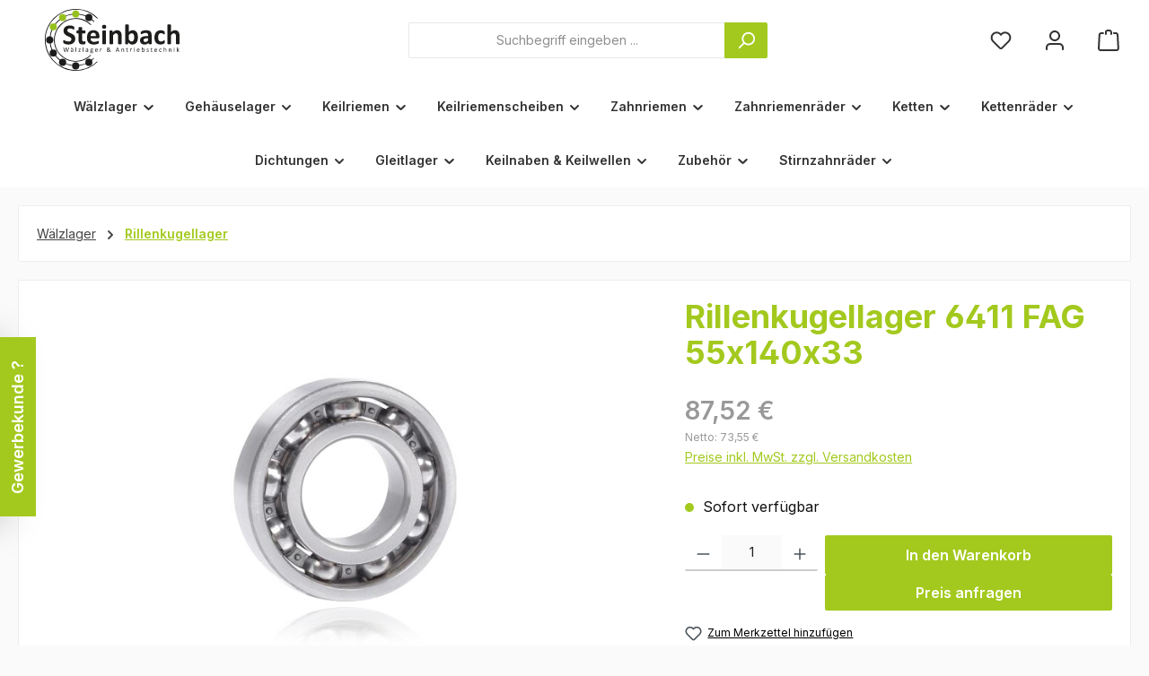

--- FILE ---
content_type: text/html; charset=UTF-8
request_url: https://www.antriebstechnik.shop/Waelzlager/Rillenkugellager/6411-FAG
body_size: 33292
content:
<!DOCTYPE html>
<html lang="de-DE"
      itemscope="itemscope"
      itemtype="https://schema.org/WebPage">


    
                            
    <head>
                                                      <script type="text/javascript" data-cmp-ab="1" src="https://cdn.consentmanager.net/delivery/autoblock/0a682174a217b.js"  data-cmp-host="delivery.consentmanager.net" data-cmp-cdn="cdn.consentmanager.net" data-cmp-codesrc="3"></script>
                                                		                            <meta charset="utf-8">
            
                            <meta name="viewport"
                      content="width=device-width, initial-scale=1, shrink-to-fit=no">
            
                            <meta name="author"
                      content="">
                <meta name="robots"
                      content="index,follow">
                <meta name="revisit-after"
                      content="15 days">
                <meta name="keywords"
                      content="55x140x33">
                <meta name="description"
                      content="Rillenkugellager 6411 FAG 55x140x33">
            
                            <meta property="og:type"
          content="product">
    <meta property="og:site_name"
          content="Antriebstechnik.shop">
    <meta property="og:url"
          content="https://www.antriebstechnik.shop/Waelzlager/Rillenkugellager/6411-FAG">
    <meta property="og:title"
          content="Rillenkugellager 6411 FAG 55x140x33">

    <meta property="og:description"
          content="Rillenkugellager 6411 FAG 55x140x33">
    <meta property="og:image"
          content="https://www.antriebstechnik.shop/media/f1/2c/14/1655924712/rillenkugellager_offen2.jpg?ts=1655924712">

            <meta property="product:brand"
              content="FAG">
    
                        <meta property="product:price:amount"
          content="87.52">
    <meta property="product:price:currency"
          content="EUR">
    <meta property="product:product_link"
          content="https://www.antriebstechnik.shop/Waelzlager/Rillenkugellager/6411-FAG">

    <meta name="twitter:card"
          content="product">
    <meta name="twitter:site"
          content="Antriebstechnik.shop">
    <meta name="twitter:title"
          content="Rillenkugellager 6411 FAG 55x140x33">
    <meta name="twitter:description"
          content="Rillenkugellager 6411 FAG 55x140x33">
    <meta name="twitter:image"
          content="https://www.antriebstechnik.shop/media/f1/2c/14/1655924712/rillenkugellager_offen2.jpg?ts=1655924712">

    
                            <meta itemprop="copyrightHolder"
                      content="Antriebstechnik.shop">
                <meta itemprop="copyrightYear"
                      content="">
                <meta itemprop="isFamilyFriendly"
                      content="true">
                <meta itemprop="image"
                      content="https://www.antriebstechnik.shop/media/6f/27/15/1657265584/Logo.svg?ts=1657265584">
            
                                            <meta name="theme-color"
                      content="#fafafa">
                            
                                                

	




    
        <!-- Custom html code --><!-- Google Tag Manager --><script>(function(w,d,s,l,i){w[l]=w[l]||[];w[l].push({'gtm.start':
new Date().getTime(),event:'gtm.js'});var f=d.getElementsByTagName(s)[0],
j=d.createElement(s),dl=l!='dataLayer'?'&l='+l:'';j.async=true;j.src=
'https://www.googletagmanager.com/gtm.js?id='+i+dl;f.parentNode.insertBefore(j,f);
})(window,document,'script','dataLayer','GTM-TLKWCX33');</script><!-- End Google Tag Manager --><!-- Leadinfo tracking code --><script>
(function(l,e,a,d,i,n,f,o){if(!l[i]){l.GlobalLeadinfoNamespace=l.GlobalLeadinfoNamespace||[];
l.GlobalLeadinfoNamespace.push(i);l[i]=function(){(l[i].q=l[i].q||[]).push(arguments)};l[i].t=l[i].t||n;
l[i].q=l[i].q||[];o=e.createElement(a);f=e.getElementsByTagName(a)[0];o.async=1;o.src=d;f.parentNode.insertBefore(o,f);}
}(window,document,'script','https://cdn.leadinfo.eu/ping.js','leadinfo','LI-692432447C2AE'));
</script>


          <script>
      if (window.DooFinderScriptLoaded != true) {
        window.DooFinderScriptLoaded = true;

        let styleLink = document.createElement("link");
        styleLink.href = "https://www.antriebstechnik.shop/bundles/doofinder/css/doofinder.css?1765918148";
        styleLink.rel = "stylesheet";
        document.head.appendChild(styleLink);

        let script = document.createElement("script");
        script.src = "https://eu1-config.doofinder.com/2.x/af82f13d-e397-48f1-8601-bf5cd04f2ece.js";
        script.async = true;
        document.head.appendChild(script);

        let addToCartScript = document.createElement("script");
        addToCartScript.innerHTML = `
            class DoofinderAddToCartError extends Error {
    constructor(reason, status = "") {
      const message = "Error adding an item to the cart. Reason: " + reason + ". Status code: " + status;
      super(message);
      this.name = "DoofinderAddToCartError";
    }
  }

  document.addEventListener('doofinder.cart.add', async function(event) {
    const product = event.detail;
    const statusPromise = product.statusPromise;
    let isGroupLeader = product.grouping_id && product.grouping_id === product.item_id && product.group_leader;
    if(product.modifiable || isGroupLeader){
      //It's a configurable product, redirect to the product page to let the user configure the product
      statusPromise.reject(new DoofinderAddToCartError("It's a configurable product", 200));
      location.href = product.link;
      return;
    }

    const csrfTokenInput = document.querySelector('.product-info input[name="_csrf_token"]');

    let formData = new FormData();
    let productId = product.shopware_id;

    if (null !== csrfTokenInput && '' !== csrfTokenInput.value) {
      formData.append('_csrf_token', csrfTokenInput.value);
    }

    formData.append('redirectTo', 'frontend.cart.offcanvas');
    formData.append('lineItems[id][id]', productId);
    formData.append('lineItems[id][type]', 'product');
    formData.append('lineItems[id][referencedId]', productId);
    formData.append('lineItems[id][quantity]', 1);
    formData.append('lineItems[id][stackable]', 1);
    formData.append('lineItems[id][removable]', 1);

    let addItemUrl = '/checkout/line-item/add';

    instances = window.PluginManager.getPluginInstances("OffCanvasCart")
    if (instances.length > 0 && instances.some(i => typeof i.openOffCanvas === 'function')) {
      instances.forEach(i => typeof i.openOffCanvas === 'function' && i.openOffCanvas(addItemUrl, formData, () => {
        statusPromise.resolve("The item has been successfully added to the cart.");
      }))
    } else {
      let accessKey = 'SWSCYM1KZWXZNJJICJVQM0F5AQ';

      let headers = {
        'Accept': 'application/json',
        'Content-Type': 'application/json',
        'sw-access-key': accessKey,
      };
      let contextResult = await fetch("/store-api/context",
        {
          method: "GET",
          headers: headers
        }
      ).catch(error =>
        statusPromise.reject(new DoofinderAddToCartError("Couldn't fetch context", 200))
      );
      let context = await contextResult.json();
      let token = context.token;

      headers = {
        'sw-access-key': accessKey,
        'sw-context-token': token
      };
      let cartResult = await fetch(addItemUrl,
        {
          method: "POST",
          headers: headers,
          body: formData
        }
      ).catch(error =>
        statusPromise.reject(new DoofinderAddToCartError("Couldn't add line item to cart", 200))
      );
      let cart = await cartResult.json();
      statusPromise.resolve("The item has been successfully added to the cart.");
    }
  });


        `;
        document.head.appendChild(addToCartScript);

        let currency = 'EUR';
        (function(w, k) {w[k] = window[k] || function () { (window[k].q = window[k].q || []).push(arguments) }})(window, "doofinderApp");
        if (currency !== '') {
          doofinderApp("config", "currency", currency);
        }
      }
    </script>
  
                    <link rel="icon" href="https://www.antriebstechnik.shop/media/f9/8d/6a/1690795965/Steinbach_fav_icon.png?ts=1690795965">
        
                                <link rel="apple-touch-icon"
                  href="https://www.antriebstechnik.shop/media/f9/8d/6a/1690795965/Steinbach_fav_icon.png?ts=1690795965">
                    
            
    
    <link rel="canonical" href="https://www.antriebstechnik.shop/Waelzlager/Rillenkugellager/6411-FAG">

                    <title itemprop="name">
                    Rillenkugellager 6411 FAG 55x140x33            </title>
        
        		                                                                <link rel="stylesheet"
                      href="https://www.antriebstechnik.shop/theme/7f94e33c9aa42c2ac883a4903daca1c1/css/all.css?1768896187">
                                    

	





        
        
    
            <!-- Custom css code -->
    <style>div.cms-block.HerstellerHeader.pos-0.cms-block-text-hero {
margin-bottom: 0px;
}

a.twt-button-teaser-button.btn.btn-primary {
    background: rgb(0 0 0 / 41%);
    border-color: rgb(253 253 253 / 89%);
    border-radius: 5px;
    color: white;
}
a.twt-button-teaser-button.btn.btn-primary:hover  {
    background: rgb(0 0 0 / 60%);
    border-color: rgb(253 253 253 / 89%);
    color: white;
}
div.cms-element-twt-button-teaser.Steinbach_Startseite_Kategorieauswahl
{
    padding-top: 20px;
    padding-bottom: 20px;
}

div.cms-block.Steinbach_Produktbilder.pos-0.cms-block-gallery-buybox.gallery-slider-item.is-cover .gallery-slider-image, .gallery-slider-single-image.is-cover .gallery-slider-image
{
    object-fit: contain;
    width: 100%;
    height: 100%;
}

body > header > div > div > div.col-12.col-lg-auto.header-logo-col
{
width: 250px;
}

#collapseShippingCost.collapse:not(.show) {
    display: block !important;
    height: auto !important;
    visibility: visible !important;
}
a.btn.btn-link.cart-shipping-costs-btn {
    display: none !important;
}

.card-text {
    display: none !important;
}

div.form-group.col-md-3.col-sm-6.contact-type {
width: 100%;
}

#one-page-checkout > div.checkout-container > div.checkout-main > div > div.card.swag-amazon-pay-card {
    display: flex;
    flex-direction: column;
    align-items: center;
    justify-content: center;
    text-align: center;
}

body > div.offcanvas.offcanvas-end.cart-offcanvas.show > div.offcanvas-body > div.offcanvas-cart > div.offcanvas-cart-actions > div.swag-amazon-pay-wrapper.offcanvas-cart {
    display: none !important;
}

#one-page-checkout > div.checkout-container > div.checkout-aside > div > div.checkout-aside-action > button {
    display: none !important;
}

#crisp-chatbox > div > div > div.cc-rfbfu > div > div.cc-1nvun > div.cc-qqgts > a {
    display: none !important;
}

#one-page-checkout > div.checkout-container > div.checkout-main > div > div.card.swag-amazon-pay-card > div > div.swag-amazon-pay-wrapper.account-login{
    height: auto !important;
    min-height: auto !important;
    max-height: none !important;
}

#before-opc-register-login-tabs {
    display: flex;
    flex-direction: column;
    align-items: center;
    justify-content: center;
    text-align: center;
}

#opc-register-tab-content > div > div > form > div.register-submit.d-grid.col-md-6.offset-md-6{
   margin-left: 0% !important;
   width: 100% !important;
}

div.product-price-info {
    font-family: sans-serif;
    font-style: inherit;
    color: #999999;
    font-size: 14px;
}

button.btn.btn-block.btn-nb-pricerequest-offcanvascart.nb-cartrequest.btn-primary {
   margin-top: 10px;
}

div.btn.btn-block.btn-nb-pricerequest-detail.btn-primary {
display: block;
color: #fff;
}

div.product-detail-ordernumber-container {
padding-bottom: 5px;
}

/* Warenkorb Button in Offcanvas ausblenden */
body > div.offcanvas.offcanvas-end.cart-offcanvas.show > div.offcanvas-body > div.offcanvas-cart > div.offcanvas-cart-actions > div:nth-child(5) > a {
    display: none !important;
}

div.pqt-sidebar-footer-widget:nth-of-type(1) {
    display: none !important;
}
div.pqt-sidebar-footer-widget:nth-of-type(2) {
    display: none !important;
}</style>
    
                    
    <script>
        window.features = JSON.parse('\u007B\u0022V6_5_0_0\u0022\u003Atrue,\u0022v6.5.0.0\u0022\u003Atrue,\u0022V6_6_0_0\u0022\u003Atrue,\u0022v6.6.0.0\u0022\u003Atrue,\u0022V6_7_0_0\u0022\u003Atrue,\u0022v6.7.0.0\u0022\u003Atrue,\u0022V6_8_0_0\u0022\u003Afalse,\u0022v6.8.0.0\u0022\u003Afalse,\u0022DISABLE_VUE_COMPAT\u0022\u003Atrue,\u0022disable.vue.compat\u0022\u003Atrue,\u0022ACCESSIBILITY_TWEAKS\u0022\u003Atrue,\u0022accessibility.tweaks\u0022\u003Atrue,\u0022TELEMETRY_METRICS\u0022\u003Afalse,\u0022telemetry.metrics\u0022\u003Afalse,\u0022FLOW_EXECUTION_AFTER_BUSINESS_PROCESS\u0022\u003Afalse,\u0022flow.execution.after.business.process\u0022\u003Afalse,\u0022PERFORMANCE_TWEAKS\u0022\u003Afalse,\u0022performance.tweaks\u0022\u003Afalse,\u0022CACHE_CONTEXT_HASH_RULES_OPTIMIZATION\u0022\u003Afalse,\u0022cache.context.hash.rules.optimization\u0022\u003Afalse,\u0022CACHE_REWORK\u0022\u003Afalse,\u0022cache.rework\u0022\u003Afalse,\u0022DEFERRED_CART_ERRORS\u0022\u003Afalse,\u0022deferred.cart.errors\u0022\u003Afalse,\u0022PRODUCT_ANALYTICS\u0022\u003Afalse,\u0022product.analytics\u0022\u003Afalse,\u0022REPEATED_PAYMENT_FINALIZE\u0022\u003Afalse,\u0022repeated.payment.finalize\u0022\u003Afalse,\u0022METEOR_TEXT_EDITOR\u0022\u003Afalse,\u0022meteor.text.editor\u0022\u003Afalse\u007D');
    </script>
        
                                                                  
            <script>
                                    window.gtagActive = true;
                    window.gtagURL = 'https://www.googletagmanager.com/gtag/js?id=G-9116XYFM24';
                                        window.controllerName = 'product';
                                        window.actionName = 'index';
                    window.activeRoute = 'frontend.detail.page';
                    window.trackOrders = '1';
                    window.gtagTrackingId = 'G-9116XYFM24';
                    window.dataLayer = window.dataLayer || [];
                    window.gtagConfig = {
                        'anonymize_ip': '1',
                        'cookie_domain': 'none',
                        'cookie_prefix': '_swag_ga',
                    };

                    function gtag() { dataLayer.push(arguments); }
                            </script>
            
                        <script>
                (() => {
                    const analyticsStorageEnabled = document.cookie.split(';').some((item) => item.trim().includes('google-analytics-enabled=1'));
                    const adsEnabled = document.cookie.split(';').some((item) => item.trim().includes('google-ads-enabled=1'));

                    // Always set default consent (only denied is allowed with default)
                    gtag('consent', 'default', {
                        'ad_user_data': 'denied',
                        'ad_storage': 'denied',
                        'ad_personalization': 'denied',
                        'analytics_storage': 'denied'
                    });

                    // Only update consents that were granted
                    const consentUpdate = {};

                    if (adsEnabled) {
                        consentUpdate.ad_user_data = 'granted';
                        consentUpdate.ad_storage = 'granted';
                        consentUpdate.ad_personalization = 'granted';
                    }

                    if (analyticsStorageEnabled) {
                        consentUpdate.analytics_storage = 'granted';
                    }

                    if (Object.keys(consentUpdate).length > 0) {
                        gtag('consent', 'update', consentUpdate);
                    }
                })();
            </script>
            

          <script>
      if (window.DooFinderScriptLoaded != true) {
        window.DooFinderScriptLoaded = true;

        let styleLink = document.createElement("link");
        styleLink.href = "https://www.antriebstechnik.shop/bundles/doofinder/css/doofinder.css?1765918148";
        styleLink.rel = "stylesheet";
        document.head.appendChild(styleLink);

        let script = document.createElement("script");
        script.src = "https://eu1-config.doofinder.com/2.x/af82f13d-e397-48f1-8601-bf5cd04f2ece.js";
        script.async = true;
        document.head.appendChild(script);

        let addToCartScript = document.createElement("script");
        addToCartScript.innerHTML = `
            class DoofinderAddToCartError extends Error {
    constructor(reason, status = "") {
      const message = "Error adding an item to the cart. Reason: " + reason + ". Status code: " + status;
      super(message);
      this.name = "DoofinderAddToCartError";
    }
  }

  document.addEventListener('doofinder.cart.add', async function(event) {
    const product = event.detail;
    const statusPromise = product.statusPromise;
    let isGroupLeader = product.grouping_id && product.grouping_id === product.item_id && product.group_leader;
    if(product.modifiable || isGroupLeader){
      //It's a configurable product, redirect to the product page to let the user configure the product
      statusPromise.reject(new DoofinderAddToCartError("It's a configurable product", 200));
      location.href = product.link;
      return;
    }

    const csrfTokenInput = document.querySelector('.product-info input[name="_csrf_token"]');

    let formData = new FormData();
    let productId = product.shopware_id;

    if (null !== csrfTokenInput && '' !== csrfTokenInput.value) {
      formData.append('_csrf_token', csrfTokenInput.value);
    }

    formData.append('redirectTo', 'frontend.cart.offcanvas');
    formData.append('lineItems[id][id]', productId);
    formData.append('lineItems[id][type]', 'product');
    formData.append('lineItems[id][referencedId]', productId);
    formData.append('lineItems[id][quantity]', 1);
    formData.append('lineItems[id][stackable]', 1);
    formData.append('lineItems[id][removable]', 1);

    let addItemUrl = '/checkout/line-item/add';

    instances = window.PluginManager.getPluginInstances("OffCanvasCart")
    if (instances.length > 0 && instances.some(i => typeof i.openOffCanvas === 'function')) {
      instances.forEach(i => typeof i.openOffCanvas === 'function' && i.openOffCanvas(addItemUrl, formData, () => {
        statusPromise.resolve("The item has been successfully added to the cart.");
      }))
    } else {
      let accessKey = 'SWSCYM1KZWXZNJJICJVQM0F5AQ';

      let headers = {
        'Accept': 'application/json',
        'Content-Type': 'application/json',
        'sw-access-key': accessKey,
      };
      let contextResult = await fetch("/store-api/context",
        {
          method: "GET",
          headers: headers
        }
      ).catch(error =>
        statusPromise.reject(new DoofinderAddToCartError("Couldn't fetch context", 200))
      );
      let context = await contextResult.json();
      let token = context.token;

      headers = {
        'sw-access-key': accessKey,
        'sw-context-token': token
      };
      let cartResult = await fetch(addItemUrl,
        {
          method: "POST",
          headers: headers,
          body: formData
        }
      ).catch(error =>
        statusPromise.reject(new DoofinderAddToCartError("Couldn't add line item to cart", 200))
      );
      let cart = await cartResult.json();
      statusPromise.resolve("The item has been successfully added to the cart.");
    }
  });


        `;
        document.head.appendChild(addToCartScript);

        let currency = 'EUR';
        (function(w, k) {w[k] = window[k] || function () { (window[k].q = window[k].q || []).push(arguments) }})(window, "doofinderApp");
        if (currency !== '') {
          doofinderApp("config", "currency", currency);
        }
      }
    </script>
          
                            
            
                
        
                                <script>
                window.activeNavigationId = 'abc8b597e8644cbeb423561cd4a7bc66';
                window.activeRoute = 'frontend.detail.page';
                window.activeRouteParameters = '\u007B\u0022_httpCache\u0022\u003Atrue,\u0022productId\u0022\u003A\u0022dce9ee8fa3f2448eabe859d85a447a23\u0022\u007D';
                window.router = {
                    'frontend.cart.offcanvas': '/checkout/offcanvas',
                    'frontend.cookie.offcanvas': '/cookie/offcanvas',
                    'frontend.cookie.groups': '/cookie/groups',
                    'frontend.checkout.finish.page': '/checkout/finish',
                    'frontend.checkout.info': '/widgets/checkout/info',
                    'frontend.menu.offcanvas': '/widgets/menu/offcanvas',
                    'frontend.cms.page': '/widgets/cms',
                    'frontend.cms.navigation.page': '/widgets/cms/navigation',
                    'frontend.country.country-data': '/country/country-state-data',
                    'frontend.app-system.generate-token': '/app-system/Placeholder/generate-token',
                    'frontend.gateway.context': '/gateway/context',
                    'frontend.cookie.consent.offcanvas': '/cookie/consent-offcanvas',
                    'frontend.account.login.page': '/account/login',
                    };
                window.salesChannelId = 'b5975a5714884d9984e0a78b07babc79';
            </script>
        
                                <script>
                
                window.breakpoints = JSON.parse('\u007B\u0022xs\u0022\u003A0,\u0022sm\u0022\u003A576,\u0022md\u0022\u003A768,\u0022lg\u0022\u003A992,\u0022xl\u0022\u003A1200,\u0022xxl\u0022\u003A1400\u007D');
            </script>
        
                                    <script>
                    window.customerLoggedInState = 0;

                    window.wishlistEnabled = 1;
                </script>
                    
                			<script src="https://www.antriebstechnik.shop/theme/0115f82f976946debc546610a5875041/assets/js/jquery-3.5.1.slim.min.js?1768896187"></script>
			
		        

                        
    <script>
        window.validationMessages = JSON.parse('\u007B\u0022required\u0022\u003A\u0022Die\u0020Eingabe\u0020darf\u0020nicht\u0020leer\u0020sein.\u0022,\u0022email\u0022\u003A\u0022Ung\\u00fcltige\u0020E\u002DMail\u002DAdresse.\u0020Die\u0020E\u002DMail\u0020ben\\u00f6tigt\u0020das\u0020Format\u0020\\\u0022nutzer\u0040beispiel.de\\\u0022.\u0022,\u0022confirmation\u0022\u003A\u0022Ihre\u0020Eingaben\u0020sind\u0020nicht\u0020identisch.\u0022,\u0022minLength\u0022\u003A\u0022Die\u0020Eingabe\u0020ist\u0020zu\u0020kurz.\u0022,\u0022grecaptcha\u0022\u003A\u0022Bitte\u0020akzeptieren\u0020Sie\u0020die\u0020technisch\u0020erforderlichen\u0020Cookies,\u0020um\u0020die\u0020reCAPTCHA\u002D\\u00dcberpr\\u00fcfung\u0020zu\u0020erm\\u00f6glichen.\u0022\u007D');
    </script>
        
                                                            <script>
                        window.themeJsPublicPath = 'https://www.antriebstechnik.shop/theme/7f94e33c9aa42c2ac883a4903daca1c1/js/';
                    </script>
                                            <script type="text/javascript" src="https://www.antriebstechnik.shop/theme/7f94e33c9aa42c2ac883a4903daca1c1/js/storefront/storefront.js?1768896187" defer></script>
                                            <script type="text/javascript" src="https://www.antriebstechnik.shop/theme/7f94e33c9aa42c2ac883a4903daca1c1/js/swag-pay-pal/swag-pay-pal.js?1768896187" defer></script>
                                            <script type="text/javascript" src="https://www.antriebstechnik.shop/theme/7f94e33c9aa42c2ac883a4903daca1c1/js/frosh-platform-filter-search/frosh-platform-filter-search.js?1768896187" defer></script>
                                            <script type="text/javascript" src="https://www.antriebstechnik.shop/theme/7f94e33c9aa42c2ac883a4903daca1c1/js/nimbits-price-on-request-next/nimbits-price-on-request-next.js?1768896187" defer></script>
                                            <script type="text/javascript" src="https://www.antriebstechnik.shop/theme/7f94e33c9aa42c2ac883a4903daca1c1/js/lenz-platform-vat-id-validation/lenz-platform-vat-id-validation.js?1768896187" defer></script>
                                            <script type="text/javascript" src="https://www.antriebstechnik.shop/theme/7f94e33c9aa42c2ac883a4903daca1c1/js/swag-amazon-pay/swag-amazon-pay.js?1768896187" defer></script>
                                            <script type="text/javascript" src="https://www.antriebstechnik.shop/theme/7f94e33c9aa42c2ac883a4903daca1c1/js/valkarch-form-bot-blocker/valkarch-form-bot-blocker.js?1768896187" defer></script>
                                            <script type="text/javascript" src="https://www.antriebstechnik.shop/theme/7f94e33c9aa42c2ac883a4903daca1c1/js/doo-finder/doo-finder.js?1768896187" defer></script>
                                            <script type="text/javascript" src="https://www.antriebstechnik.shop/theme/7f94e33c9aa42c2ac883a4903daca1c1/js/tcinn-theme-ware-modern/tcinn-theme-ware-modern.js?1768896187" defer></script>
                                                        

    
        </head>

            <body class="is-ctl-product is-act-index is-active-route-frontend-detail-page themeware twt-modern twt-header-type-1 twt-full-width-boxed twt-is-cms-product-detail twt-cms-styling">

            
                
    
    
            <div id="page-top" class="skip-to-content bg-primary-subtle text-primary-emphasis overflow-hidden" tabindex="-1">
            <div class="container skip-to-content-container d-flex justify-content-center visually-hidden-focusable">
                                                                                        <a href="#content-main" class="skip-to-content-link d-inline-flex text-decoration-underline m-1 p-2 fw-bold gap-2">
                                Zum Hauptinhalt springen
                            </a>
                                            
                                                                        <a href="#header-main-search-input" class="skip-to-content-link d-inline-flex text-decoration-underline m-1 p-2 fw-bold gap-2 d-none d-sm-block">
                                Zur Suche springen
                            </a>
                                            
                                                                        <a href="#main-navigation-menu" class="skip-to-content-link d-inline-flex text-decoration-underline m-1 p-2 fw-bold gap-2 d-none d-lg-block">
                                Zur Hauptnavigation springen
                            </a>
                                                                        </div>
        </div>
        
                                                        
    						                    <noscript class="noscript-main">
                
    <div role="alert"
         aria-live="polite"
         class="alert alert-info d-flex align-items-center">

                                                                        
                                                        
        
        
        
                                    
                <span class="icon icon-info" aria-hidden="true">
                                        <svg xmlns="http://www.w3.org/2000/svg" xmlns:xlink="http://www.w3.org/1999/xlink" width="24" height="24" viewBox="0 0 24 24"><defs><path d="M12 7c.5523 0 1 .4477 1 1s-.4477 1-1 1-1-.4477-1-1 .4477-1 1-1zm1 9c0 .5523-.4477 1-1 1s-1-.4477-1-1v-5c0-.5523.4477-1 1-1s1 .4477 1 1v5zm11-4c0 6.6274-5.3726 12-12 12S0 18.6274 0 12 5.3726 0 12 0s12 5.3726 12 12zM12 2C6.4772 2 2 6.4772 2 12s4.4772 10 10 10 10-4.4772 10-10S17.5228 2 12 2z" id="icons-default-info" /></defs><use xlink:href="#icons-default-info" fill="#758CA3" fill-rule="evenodd" /></svg>
                    </span>

                                                        
                                    
                    <div class="alert-content-container">
                                                    
                                                            Um unseren Shop in vollem Umfang nutzen zu können, empfehlen wir Ihnen Javascript in Ihrem Browser zu aktivieren.
                                    
                                                                </div>
            </div>
            </noscript>
        
                    		
		
		            
    
        <header class="header-main">
                            <div class="container">
                        			
	
    					        <div class="row align-items-center header-row">
                            <div class="col-12 col-lg-auto header-logo-col pb-sm-2 my-3 m-lg-0">
                        <div class="header-logo-main text-center">
                      <a class="header-logo-main-link"
               href="/"
               title="Zur Startseite gehen">
                				                    <picture class="header-logo-picture d-block m-auto">
                                                                            
                                                                            
                                                                                    <img src="https://www.antriebstechnik.shop/media/6f/27/15/1657265584/Logo.svg?ts=1657265584"
                                     alt="Zur Startseite gehen"
                                     class="img-fluid header-logo-main-img">
                                                                        </picture>
                
	
					
		            </a>
        

          <script>
      if (window.DooFinderScriptLoaded != true) {
        window.DooFinderScriptLoaded = true;

        let styleLink = document.createElement("link");
        styleLink.href = "https://www.antriebstechnik.shop/bundles/doofinder/css/doofinder.css?1765918148";
        styleLink.rel = "stylesheet";
        document.head.appendChild(styleLink);

        let script = document.createElement("script");
        script.src = "https://eu1-config.doofinder.com/2.x/af82f13d-e397-48f1-8601-bf5cd04f2ece.js";
        script.async = true;
        document.head.appendChild(script);

        let addToCartScript = document.createElement("script");
        addToCartScript.innerHTML = `
            class DoofinderAddToCartError extends Error {
    constructor(reason, status = "") {
      const message = "Error adding an item to the cart. Reason: " + reason + ". Status code: " + status;
      super(message);
      this.name = "DoofinderAddToCartError";
    }
  }

  document.addEventListener('doofinder.cart.add', async function(event) {
    const product = event.detail;
    const statusPromise = product.statusPromise;
    let isGroupLeader = product.grouping_id && product.grouping_id === product.item_id && product.group_leader;
    if(product.modifiable || isGroupLeader){
      //It's a configurable product, redirect to the product page to let the user configure the product
      statusPromise.reject(new DoofinderAddToCartError("It's a configurable product", 200));
      location.href = product.link;
      return;
    }

    const csrfTokenInput = document.querySelector('.product-info input[name="_csrf_token"]');

    let formData = new FormData();
    let productId = product.shopware_id;

    if (null !== csrfTokenInput && '' !== csrfTokenInput.value) {
      formData.append('_csrf_token', csrfTokenInput.value);
    }

    formData.append('redirectTo', 'frontend.cart.offcanvas');
    formData.append('lineItems[id][id]', productId);
    formData.append('lineItems[id][type]', 'product');
    formData.append('lineItems[id][referencedId]', productId);
    formData.append('lineItems[id][quantity]', 1);
    formData.append('lineItems[id][stackable]', 1);
    formData.append('lineItems[id][removable]', 1);

    let addItemUrl = '/checkout/line-item/add';

    instances = window.PluginManager.getPluginInstances("OffCanvasCart")
    if (instances.length > 0 && instances.some(i => typeof i.openOffCanvas === 'function')) {
      instances.forEach(i => typeof i.openOffCanvas === 'function' && i.openOffCanvas(addItemUrl, formData, () => {
        statusPromise.resolve("The item has been successfully added to the cart.");
      }))
    } else {
      let accessKey = 'SWSCYM1KZWXZNJJICJVQM0F5AQ';

      let headers = {
        'Accept': 'application/json',
        'Content-Type': 'application/json',
        'sw-access-key': accessKey,
      };
      let contextResult = await fetch("/store-api/context",
        {
          method: "GET",
          headers: headers
        }
      ).catch(error =>
        statusPromise.reject(new DoofinderAddToCartError("Couldn't fetch context", 200))
      );
      let context = await contextResult.json();
      let token = context.token;

      headers = {
        'sw-access-key': accessKey,
        'sw-context-token': token
      };
      let cartResult = await fetch(addItemUrl,
        {
          method: "POST",
          headers: headers,
          body: formData
        }
      ).catch(error =>
        statusPromise.reject(new DoofinderAddToCartError("Couldn't add line item to cart", 200))
      );
      let cart = await cartResult.json();
      statusPromise.resolve("The item has been successfully added to the cart.");
    }
  });


        `;
        document.head.appendChild(addToCartScript);

        let currency = 'EUR';
        (function(w, k) {w[k] = window[k] || function () { (window[k].q = window[k].q || []).push(arguments) }})(window, "doofinderApp");
        if (currency !== '') {
          doofinderApp("config", "currency", currency);
        }
      }
    </script>
      </div>
                </div>
            
            					                <div class="col-12 order-2 col-sm order-sm-1 header-search-col">
                    <div class="row">
                        <div class="col-sm-auto d-none d-sm-block d-lg-none">
                                                            <div class="nav-main-toggle">
                                                                            <button
                                            class="btn nav-main-toggle-btn header-actions-btn"
                                            type="button"
                                            data-off-canvas-menu="true"
                                            aria-label="Menü"
                                        >
                                            				    
        
        
        
                                    
                <span class="icon icon-stack" aria-hidden="true">
                                        <svg xmlns="http://www.w3.org/2000/svg" xmlns:xlink="http://www.w3.org/1999/xlink" width="24" height="24" viewBox="0 0 24 24"><defs><path d="M3 13c-.5523 0-1-.4477-1-1s.4477-1 1-1h18c.5523 0 1 .4477 1 1s-.4477 1-1 1H3zm0-7c-.5523 0-1-.4477-1-1s.4477-1 1-1h18c.5523 0 1 .4477 1 1s-.4477 1-1 1H3zm0 14c-.5523 0-1-.4477-1-1s.4477-1 1-1h18c.5523 0 1 .4477 1 1s-.4477 1-1 1H3z" id="icons-default-stack" /></defs><use xlink:href="#icons-default-stack" fill="#758CA3" fill-rule="evenodd" /></svg>
                    </span>

    	
		<span class="header-nav-main-toggle-label">
		Navigation
	</span>
                                        </button>
                                                                    </div>
                                                    </div>
                        <div class="col">
                            
      <div class="collapse"
         id="searchCollapse">
        <div class="header-search my-2 m-sm-auto">
                            <form action="/search"
                      method="get"
                      data-search-widget="true"
                      data-search-widget-options="{&quot;searchWidgetMinChars&quot;:3}"
                      data-url="/suggest?search="
                      class="header-search-form js-search-form">
                    		                        <div class="input-group">
                                                            <input
                                    type="search"
                                    id="header-main-search-input"
                                    name="search"
                                    class="form-control header-search-input"
                                    autocomplete="off"
                                    autocapitalize="off"
                                    placeholder="Suchbegriff eingeben ..."
                                    aria-label="Suchbegriff eingeben ..."
                                    role="combobox"
                                    aria-autocomplete="list"
                                    aria-controls="search-suggest-listbox"
                                    aria-expanded="false"
                                    aria-describedby="search-suggest-result-info"
                                    value="">
                            
                            	<button type="submit"
			class="btn header-search-btn"
			aria-label="Suchen"
	>
		<span class="header-search-icon">
													    
        
        
        
                                    
                <span class="icon icon-search" aria-hidden="true">
                                        <svg xmlns="http://www.w3.org/2000/svg" xmlns:xlink="http://www.w3.org/1999/xlink" width="24" height="24" viewBox="0 0 24 24"><defs><path d="M10.0944 16.3199 4.707 21.707c-.3905.3905-1.0237.3905-1.4142 0-.3905-.3905-.3905-1.0237 0-1.4142L8.68 14.9056C7.6271 13.551 7 11.8487 7 10c0-4.4183 3.5817-8 8-8s8 3.5817 8 8-3.5817 8-8 8c-1.8487 0-3.551-.627-4.9056-1.6801zM15 16c3.3137 0 6-2.6863 6-6s-2.6863-6-6-6-6 2.6863-6 6 2.6863 6 6 6z" id="icons-default-search" /></defs><use xlink:href="#icons-default-search" fill="#758CA3" fill-rule="evenodd" /></svg>
                    </span>

    					</span>
	</button>

                                                            <button class="btn header-close-btn js-search-close-btn d-none"
                                        type="button"
                                        aria-label="Die Dropdown-Suche schließen">
                                    <span class="header-close-icon">
                                            
        
        
        
                                    
                <span class="icon icon-x" aria-hidden="true">
                                        <svg xmlns="http://www.w3.org/2000/svg" xmlns:xlink="http://www.w3.org/1999/xlink" width="24" height="24" viewBox="0 0 24 24"><defs><path d="m10.5858 12-7.293-7.2929c-.3904-.3905-.3904-1.0237 0-1.4142.3906-.3905 1.0238-.3905 1.4143 0L12 10.5858l7.2929-7.293c.3905-.3904 1.0237-.3904 1.4142 0 .3905.3906.3905 1.0238 0 1.4143L13.4142 12l7.293 7.2929c.3904.3905.3904 1.0237 0 1.4142-.3906.3905-1.0238.3905-1.4143 0L12 13.4142l-7.2929 7.293c-.3905.3904-1.0237.3904-1.4142 0-.3905-.3906-.3905-1.0238 0-1.4143L10.5858 12z" id="icons-default-x" /></defs><use xlink:href="#icons-default-x" fill="#758CA3" fill-rule="evenodd" /></svg>
                    </span>

                                        </span>
                                </button>
                                                    </div>
                    

					                </form>
                    </div>
    </div>


          <script>
      if (window.DooFinderScriptLoaded != true) {
        window.DooFinderScriptLoaded = true;

        let styleLink = document.createElement("link");
        styleLink.href = "https://www.antriebstechnik.shop/bundles/doofinder/css/doofinder.css?1765918148";
        styleLink.rel = "stylesheet";
        document.head.appendChild(styleLink);

        let script = document.createElement("script");
        script.src = "https://eu1-config.doofinder.com/2.x/af82f13d-e397-48f1-8601-bf5cd04f2ece.js";
        script.async = true;
        document.head.appendChild(script);

        let addToCartScript = document.createElement("script");
        addToCartScript.innerHTML = `
            class DoofinderAddToCartError extends Error {
    constructor(reason, status = "") {
      const message = "Error adding an item to the cart. Reason: " + reason + ". Status code: " + status;
      super(message);
      this.name = "DoofinderAddToCartError";
    }
  }

  document.addEventListener('doofinder.cart.add', async function(event) {
    const product = event.detail;
    const statusPromise = product.statusPromise;
    let isGroupLeader = product.grouping_id && product.grouping_id === product.item_id && product.group_leader;
    if(product.modifiable || isGroupLeader){
      //It's a configurable product, redirect to the product page to let the user configure the product
      statusPromise.reject(new DoofinderAddToCartError("It's a configurable product", 200));
      location.href = product.link;
      return;
    }

    const csrfTokenInput = document.querySelector('.product-info input[name="_csrf_token"]');

    let formData = new FormData();
    let productId = product.shopware_id;

    if (null !== csrfTokenInput && '' !== csrfTokenInput.value) {
      formData.append('_csrf_token', csrfTokenInput.value);
    }

    formData.append('redirectTo', 'frontend.cart.offcanvas');
    formData.append('lineItems[id][id]', productId);
    formData.append('lineItems[id][type]', 'product');
    formData.append('lineItems[id][referencedId]', productId);
    formData.append('lineItems[id][quantity]', 1);
    formData.append('lineItems[id][stackable]', 1);
    formData.append('lineItems[id][removable]', 1);

    let addItemUrl = '/checkout/line-item/add';

    instances = window.PluginManager.getPluginInstances("OffCanvasCart")
    if (instances.length > 0 && instances.some(i => typeof i.openOffCanvas === 'function')) {
      instances.forEach(i => typeof i.openOffCanvas === 'function' && i.openOffCanvas(addItemUrl, formData, () => {
        statusPromise.resolve("The item has been successfully added to the cart.");
      }))
    } else {
      let accessKey = 'SWSCYM1KZWXZNJJICJVQM0F5AQ';

      let headers = {
        'Accept': 'application/json',
        'Content-Type': 'application/json',
        'sw-access-key': accessKey,
      };
      let contextResult = await fetch("/store-api/context",
        {
          method: "GET",
          headers: headers
        }
      ).catch(error =>
        statusPromise.reject(new DoofinderAddToCartError("Couldn't fetch context", 200))
      );
      let context = await contextResult.json();
      let token = context.token;

      headers = {
        'sw-access-key': accessKey,
        'sw-context-token': token
      };
      let cartResult = await fetch(addItemUrl,
        {
          method: "POST",
          headers: headers,
          body: formData
        }
      ).catch(error =>
        statusPromise.reject(new DoofinderAddToCartError("Couldn't add line item to cart", 200))
      );
      let cart = await cartResult.json();
      statusPromise.resolve("The item has been successfully added to the cart.");
    }
  });


        `;
        document.head.appendChild(addToCartScript);

        let currency = 'EUR';
        (function(w, k) {w[k] = window[k] || function () { (window[k].q = window[k].q || []).push(arguments) }})(window, "doofinderApp");
        if (currency !== '') {
          doofinderApp("config", "currency", currency);
        }
      }
    </script>
                          </div>
                    </div>
                </div>
            

	
                            <div class="col-12 order-1 col-sm-auto order-sm-2 header-actions-col">
                    <div class="row g-0">
                        		
	
				
	
			
																				
								
				
				
					
			
			<div class="col d-sm-none">
		<div class="menu-button">

							<button
                    class="btn nav-main-toggle-btn header-actions-btn"
					type="button"
					data-off-canvas-menu="true"
					aria-label="Menü"
					title="Navigation"
				>
																														    
        
        
        
                                    
                <span class="icon icon-stack" aria-hidden="true">
                                        <svg xmlns="http://www.w3.org/2000/svg" xmlns:xlink="http://www.w3.org/1999/xlink" width="24" height="24" viewBox="0 0 24 24"><use xlink:href="#icons-default-stack" fill="#758CA3" fill-rule="evenodd" /></svg>
                    </span>

    											
										<span class="header-nav-main-toggle-label">
						Navigation
					</span>
				</button>
			
		</div>
	</div>

                        		
		
					
		
		
	<div class="d-sm-none col-auto twt-search-col">
		  <div class="search-toggle">
				<button class="btn header-actions-btn search-toggle-btn js-search-toggle-btn collapsed"
						type="button"
						data-bs-toggle="collapse"
						data-bs-target="#searchCollapse"
						aria-expanded="false"
						aria-controls="searchCollapse"
						aria-label="Suchen"
				>
										<span class="header-search-toggle-icon">
													    
        
        
        
                                    
                <span class="icon icon-search" aria-hidden="true">
                                        <svg xmlns="http://www.w3.org/2000/svg" xmlns:xlink="http://www.w3.org/1999/xlink" width="24" height="24" viewBox="0 0 24 24"><use xlink:href="#icons-default-search" fill="#758CA3" fill-rule="evenodd" /></svg>
                    </span>

    						
													    
        
        
        
                                    
                <span class="icon icon-x" aria-hidden="true">
                                        <svg xmlns="http://www.w3.org/2000/svg" xmlns:xlink="http://www.w3.org/1999/xlink" width="24" height="24" viewBox="0 0 24 24"><use xlink:href="#icons-default-x" fill="#758CA3" fill-rule="evenodd" /></svg>
                    </span>

    											</span>

										<span class="header-search-toggle-name">
						Suche
					</span>
				</button>
		  </div>
	 </div>

                                                    						                                <div class="col-auto">
                                    <div class="header-wishlist">
                                        <a class="btn header-wishlist-btn header-actions-btn"
                                           href="/wishlist"
                                           title="Merkzettel"
                                           aria-labelledby="wishlist-basket-live-area"
                                        >
                                            			
							<span class="header-wishlist-icon">
									    
        
        
        
                                    
                <span class="icon icon-heart" aria-hidden="true">
                                        <svg xmlns="http://www.w3.org/2000/svg" xmlns:xlink="http://www.w3.org/1999/xlink" width="24" height="24" viewBox="0 0 24 24"><defs><path d="M20.0139 12.2998c1.8224-1.8224 1.8224-4.7772 0-6.5996-1.8225-1.8225-4.7772-1.8225-6.5997 0L12 7.1144l-1.4142-1.4142c-1.8225-1.8225-4.7772-1.8225-6.5997 0-1.8224 1.8224-1.8224 4.7772 0 6.5996l7.519 7.519a.7.7 0 0 0 .9899 0l7.5189-7.519zm1.4142 1.4142-7.519 7.519c-1.0543 1.0544-2.7639 1.0544-3.8183 0L2.572 13.714c-2.6035-2.6035-2.6035-6.8245 0-9.428 2.6035-2.6035 6.8246-2.6035 9.4281 0 2.6035-2.6035 6.8246-2.6035 9.428 0 2.6036 2.6035 2.6036 6.8245 0 9.428z" id="icons-default-heart" /></defs><use xlink:href="#icons-default-heart" fill="#758CA3" fill-rule="evenodd" /></svg>
                    </span>

    							</span>
		
							<span class="header-wishlist-name">
				Wunschzettel
			</span>
		
		
		
		<span class="badge bg-primary header-wishlist-badge"
			  id="wishlist-basket"
			  data-wishlist-storage="true"
			  data-wishlist-storage-options="{&quot;listPath&quot;:&quot;\/wishlist\/list&quot;,&quot;mergePath&quot;:&quot;\/wishlist\/merge&quot;,&quot;pageletPath&quot;:&quot;\/wishlist\/merge\/pagelet&quot;}"
			  data-wishlist-widget="true"
			  data-wishlist-widget-options="{&quot;showCounter&quot;:true}"
			  aria-labelledby="wishlist-basket-live-area"
		></span>

		<span class="visually-hidden"
			  id="wishlist-basket-live-area"
			  data-wishlist-live-area-text="Du hast %counter% Produkte auf dem Merkzettel"
			  aria-live="polite"
		></span>

	                                        </a>
                                    </div>
                                </div>
                            

	                        
                        						                            <div class="col-auto">
                                <div class="account-menu">
                                        <div class="dropdown">
        							<button class="btn account-menu-btn header-actions-btn"
				type="button"
				id="accountWidget"
				data-account-menu="true"
				data-bs-toggle="dropdown"
				aria-haspopup="true"
				aria-expanded="false"
				aria-label="Mein Konto"
				title="Mein Konto"
		>
						<span class="header-account-icon">
													    
        
        
        
                                    
                <span class="icon icon-avatar" aria-hidden="true">
                                        <svg xmlns="http://www.w3.org/2000/svg" xmlns:xlink="http://www.w3.org/1999/xlink" width="24" height="24" viewBox="0 0 24 24"><defs><path d="M12 3C9.7909 3 8 4.7909 8 7c0 2.2091 1.7909 4 4 4 2.2091 0 4-1.7909 4-4 0-2.2091-1.7909-4-4-4zm0-2c3.3137 0 6 2.6863 6 6s-2.6863 6-6 6-6-2.6863-6-6 2.6863-6 6-6zM4 22.099c0 .5523-.4477 1-1 1s-1-.4477-1-1V20c0-2.7614 2.2386-5 5-5h10.0007c2.7614 0 5 2.2386 5 5v2.099c0 .5523-.4477 1-1 1s-1-.4477-1-1V20c0-1.6569-1.3431-3-3-3H7c-1.6569 0-3 1.3431-3 3v2.099z" id="icons-default-avatar" /></defs><use xlink:href="#icons-default-avatar" fill="#758CA3" fill-rule="evenodd" /></svg>
                    </span>

    							</span>

									<span class="header-account-name">
				Mein Konto
			</span>

								</button>

	
                    <div class="dropdown-menu dropdown-menu-end account-menu-dropdown js-account-menu-dropdown"
                 aria-labelledby="accountWidget">
                

        
            <div class="offcanvas-header">
                            <button class="btn btn-secondary offcanvas-close js-offcanvas-close">
                                                
        
        
        
                                    
                <span class="icon icon-x icon-sm" aria-hidden="true">
                                        <svg xmlns="http://www.w3.org/2000/svg" xmlns:xlink="http://www.w3.org/1999/xlink" width="24" height="24" viewBox="0 0 24 24"><use xlink:href="#icons-default-x" fill="#758CA3" fill-rule="evenodd" /></svg>
                    </span>

                        
                                            Menü schließen
                                    </button>
                    </div>
    
            <div class="offcanvas-body">
                <div class="account-menu">
                                    <div class="dropdown-header account-menu-header">
                    Ihr Konto
                </div>
                    
                                    <div class="account-menu-login">
                                            <a href="/account/login"
                           title="Anmelden"
                           class="btn btn-primary account-menu-login-button">
                            Anmelden
                        </a>
                    
                                            <div class="account-menu-register">
                            oder
                            <a href="/account/login"
                               title="Registrieren">
                                registrieren
                            </a>
                        </div>
                                    </div>
                    
                    <div class="account-menu-links">
                    <div class="header-account-menu">
        <div class="card account-menu-inner">
                                        
                                                <nav class="list-group list-group-flush account-aside-list-group">
                                                                                    <a href="/account"
                                   title="Übersicht"
                                   class="list-group-item list-group-item-action account-aside-item"
                                   >
                                    Übersicht
                                </a>
                            
                                                            <a href="/account/profile"
                                   title="Persönliches Profil"
                                   class="list-group-item list-group-item-action account-aside-item"
                                   >
                                    Persönliches Profil
                                </a>
                            
                                                                                                                            <a href="/account/address"
                                   title="Adressen"
                                   class="list-group-item list-group-item-action account-aside-item"
                                   >
                                    Adressen
                                </a>
                            
                                                            <a href="/account/order"
                                   title="Bestellungen"
                                   class="list-group-item list-group-item-action account-aside-item"
                                   >
                                    Bestellungen
                                </a>
                                                                        </nav>
                            
                                                </div>
    </div>
            </div>
            </div>
        </div>
                </div>
            </div>
                                </div>
                            </div>
                        

	
                        						                            <div class="col-auto">
                                <div
                                    class="header-cart"
                                    data-off-canvas-cart="true"
                                >
                                    <a
                                        class="btn header-cart-btn header-actions-btn"
                                        href="/checkout/cart"
                                        data-cart-widget="true"
                                        title="Warenkorb"
                                        aria-labelledby="cart-widget-aria-label"
                                        aria-haspopup="true"
                                    >
                                        
            					<span class="header-cart-icon">
										    
        
        
        
                                    
                <span class="icon icon-bag" aria-hidden="true">
                                        <svg xmlns="http://www.w3.org/2000/svg" xmlns:xlink="http://www.w3.org/1999/xlink" width="24" height="24" viewBox="0 0 24 24"><defs><path d="M5.892 3c.5523 0 1 .4477 1 1s-.4477 1-1 1H3.7895a1 1 0 0 0-.9986.9475l-.7895 15c-.029.5515.3946 1.0221.9987 1.0525h17.8102c.5523 0 1-.4477.9986-1.0525l-.7895-15A1 1 0 0 0 20.0208 5H17.892c-.5523 0-1-.4477-1-1s.4477-1 1-1h2.1288c1.5956 0 2.912 1.249 2.9959 2.8423l.7894 15c.0035.0788.0035.0788.0042.1577 0 1.6569-1.3432 3-3 3H3c-.079-.0007-.079-.0007-.1577-.0041-1.6546-.0871-2.9253-1.499-2.8382-3.1536l.7895-15C.8775 4.249 2.1939 3 3.7895 3H5.892zm4 2c0 .5523-.4477 1-1 1s-1-.4477-1-1V3c0-1.6569 1.3432-3 3-3h2c1.6569 0 3 1.3431 3 3v2c0 .5523-.4477 1-1 1s-1-.4477-1-1V3c0-.5523-.4477-1-1-1h-2c-.5523 0-1 .4477-1 1v2z" id="icons-default-bag" /></defs><use xlink:href="#icons-default-bag" fill="#758CA3" fill-rule="evenodd" /></svg>
                    </span>

    
					</span>

				<span class="header-cart-name">
			Warenkorb
		</span>

		
				<span class="header-cart-total">
			0,00 €
		</span>

	
                                        </a>
                                </div>
                            </div>
                        

	                    </div>
                </div>
                    </div>
    

	                </div>
                    </header>
    
    		
					
														<div class="nav-main">
											<div class="container">

																															<div id="sticky-logo" class="d-none">
										<a href="/"
										class="sticky-logo-main-link"
										title="Zur Startseite gehen"
																				>
											<picture>

																																					<img src="https://www.antriebstechnik.shop/media/6f/27/15/1657265584/Logo.svg?ts=1657265584" alt="Zur Startseite gehen">
												
																																																	
											</picture>
										</a>
									</div>
															
														
																						<span id="js-sticky-cart-position" class="d-none"></span>
							
																				</div>

												                    <div class="container">
        
                    <nav class="navbar navbar-expand-lg main-navigation-menu"
                 id="main-navigation-menu"
                 itemscope="itemscope"
                 itemtype="https://schema.org/SiteNavigationElement"
                 data-navbar="true"
                 data-navbar-options="{&quot;pathIdList&quot;:[&quot;d27b865a6b7c45c493118f528823a983&quot;]}"
                 aria-label="Hauptnavigation"
            >
                <div class="collapse navbar-collapse" id="main_nav">
                    <ul class="navbar-nav main-navigation-menu-list flex-wrap">
                        
                        							
		
	
                                                                                                                                                                                                                    
                                                        
        
                    <li class="nav-item nav-item-d27b865a6b7c45c493118f528823a983 dropdown position-static">
                                                        <a class="nav-link nav-item-d27b865a6b7c45c493118f528823a983-link root main-navigation-link dropdown-toggle"
                       href="https://www.antriebstechnik.shop/Waelzlager/"
                       data-bs-toggle="dropdown"                                              itemprop="url"
                       title="Wälzlager"
                    >
                                                    <span itemprop="name" class="main-navigation-link-text">Wälzlager</span>
                        
                                                                                
        
        
        
                
                <span class="icon icon-arrow-medium-down icon-xs" aria-hidden="true">
                                        <svg xmlns="http://www.w3.org/2000/svg" xmlns:xlink="http://www.w3.org/1999/xlink" width="16" height="16" viewBox="0 0 16 16"><defs><path id="icons-solid-arrow-medium-down" d="M4.7071 6.2929c-.3905-.3905-1.0237-.3905-1.4142 0-.3905.3905-.3905 1.0237 0 1.4142l4 4c.3905.3905 1.0237.3905 1.4142 0l4-4c.3905-.3905.3905-1.0237 0-1.4142-.3905-.3905-1.0237-.3905-1.4142 0L8 9.5858l-3.2929-3.293z" /></defs><use xlink:href="#icons-solid-arrow-medium-down" fill="#758CA3" fill-rule="evenodd" /></svg>
                    </span>

                                                </a>
                
                                            </li>
        
                                                                                                                                                                                                
                                                        
        
                    <li class="nav-item nav-item-5406ef907b2842658c2a4fbdc0e1889a dropdown position-static">
                                                        <a class="nav-link nav-item-5406ef907b2842658c2a4fbdc0e1889a-link root main-navigation-link dropdown-toggle"
                       href="https://www.antriebstechnik.shop/Gehaeuselager/"
                       data-bs-toggle="dropdown"                                              itemprop="url"
                       title="Gehäuselager"
                    >
                                                    <span itemprop="name" class="main-navigation-link-text">Gehäuselager</span>
                        
                                                                                
        
        
        
                
                <span class="icon icon-arrow-medium-down icon-xs" aria-hidden="true">
                                        <svg xmlns="http://www.w3.org/2000/svg" xmlns:xlink="http://www.w3.org/1999/xlink" width="16" height="16" viewBox="0 0 16 16"><use xlink:href="#icons-solid-arrow-medium-down" fill="#758CA3" fill-rule="evenodd" /></svg>
                    </span>

                                                </a>
                
                                            </li>
        
                                                                                                                                                                                                
                                                        
        
                    <li class="nav-item nav-item-a20887fa8841487ab4e5a34f767be75c dropdown position-static">
                                                        <a class="nav-link nav-item-a20887fa8841487ab4e5a34f767be75c-link root main-navigation-link dropdown-toggle"
                       href="https://www.antriebstechnik.shop/Keilriemen/"
                       data-bs-toggle="dropdown"                                              itemprop="url"
                       title="Keilriemen"
                    >
                                                    <span itemprop="name" class="main-navigation-link-text">Keilriemen</span>
                        
                                                                                
        
        
        
                
                <span class="icon icon-arrow-medium-down icon-xs" aria-hidden="true">
                                        <svg xmlns="http://www.w3.org/2000/svg" xmlns:xlink="http://www.w3.org/1999/xlink" width="16" height="16" viewBox="0 0 16 16"><use xlink:href="#icons-solid-arrow-medium-down" fill="#758CA3" fill-rule="evenodd" /></svg>
                    </span>

                                                </a>
                
                                            </li>
        
                                                                                                                                                                                                
                                                        
        
                    <li class="nav-item nav-item-018efb44949271f7ac5a5067de130561 dropdown position-static">
                                                        <a class="nav-link nav-item-018efb44949271f7ac5a5067de130561-link root main-navigation-link dropdown-toggle"
                       href="https://www.antriebstechnik.shop/Keilriemenscheiben/"
                       data-bs-toggle="dropdown"                                              itemprop="url"
                       title="Keilriemenscheiben"
                    >
                                                    <span itemprop="name" class="main-navigation-link-text">Keilriemenscheiben</span>
                        
                                                                                
        
        
        
                
                <span class="icon icon-arrow-medium-down icon-xs" aria-hidden="true">
                                        <svg xmlns="http://www.w3.org/2000/svg" xmlns:xlink="http://www.w3.org/1999/xlink" width="16" height="16" viewBox="0 0 16 16"><use xlink:href="#icons-solid-arrow-medium-down" fill="#758CA3" fill-rule="evenodd" /></svg>
                    </span>

                                                </a>
                
                                            </li>
        
                                                                                                                                                                                                
                                                        
        
                    <li class="nav-item nav-item-018f454b5c367c9797a2753bc06f015f dropdown position-static">
                                                        <a class="nav-link nav-item-018f454b5c367c9797a2753bc06f015f-link root main-navigation-link dropdown-toggle"
                       href="https://www.antriebstechnik.shop/Zahnriemen/"
                       data-bs-toggle="dropdown"                                              itemprop="url"
                       title="Zahnriemen"
                    >
                                                    <span itemprop="name" class="main-navigation-link-text">Zahnriemen</span>
                        
                                                                                
        
        
        
                
                <span class="icon icon-arrow-medium-down icon-xs" aria-hidden="true">
                                        <svg xmlns="http://www.w3.org/2000/svg" xmlns:xlink="http://www.w3.org/1999/xlink" width="16" height="16" viewBox="0 0 16 16"><use xlink:href="#icons-solid-arrow-medium-down" fill="#758CA3" fill-rule="evenodd" /></svg>
                    </span>

                                                </a>
                
                                            </li>
        
                                                                                                                                                                                                
                                                        
        
                    <li class="nav-item nav-item-018f4a757bf17955a0c50c28bb01f4c9 dropdown position-static">
                                                        <a class="nav-link nav-item-018f4a757bf17955a0c50c28bb01f4c9-link root main-navigation-link dropdown-toggle"
                       href="https://www.antriebstechnik.shop/Zahnriemenraeder/"
                       data-bs-toggle="dropdown"                                              itemprop="url"
                       title="Zahnriemenräder"
                    >
                                                    <span itemprop="name" class="main-navigation-link-text">Zahnriemenräder</span>
                        
                                                                                
        
        
        
                
                <span class="icon icon-arrow-medium-down icon-xs" aria-hidden="true">
                                        <svg xmlns="http://www.w3.org/2000/svg" xmlns:xlink="http://www.w3.org/1999/xlink" width="16" height="16" viewBox="0 0 16 16"><use xlink:href="#icons-solid-arrow-medium-down" fill="#758CA3" fill-rule="evenodd" /></svg>
                    </span>

                                                </a>
                
                                            </li>
        
                                                                                                                                                                                                
                                                        
        
                    <li class="nav-item nav-item-018f4a75c3137a2d8f601fb83f58d770 dropdown position-static">
                                                        <a class="nav-link nav-item-018f4a75c3137a2d8f601fb83f58d770-link root main-navigation-link dropdown-toggle"
                       href="https://www.antriebstechnik.shop/Ketten/"
                       data-bs-toggle="dropdown"                                              itemprop="url"
                       title="Ketten"
                    >
                                                    <span itemprop="name" class="main-navigation-link-text">Ketten</span>
                        
                                                                                
        
        
        
                
                <span class="icon icon-arrow-medium-down icon-xs" aria-hidden="true">
                                        <svg xmlns="http://www.w3.org/2000/svg" xmlns:xlink="http://www.w3.org/1999/xlink" width="16" height="16" viewBox="0 0 16 16"><use xlink:href="#icons-solid-arrow-medium-down" fill="#758CA3" fill-rule="evenodd" /></svg>
                    </span>

                                                </a>
                
                                            </li>
        
                                                                                                                                                                                                
                                                        
        
                    <li class="nav-item nav-item-018f2b0e99727bf3ba2cb206ce238887 dropdown position-static">
                                                        <a class="nav-link nav-item-018f2b0e99727bf3ba2cb206ce238887-link root main-navigation-link dropdown-toggle"
                       href="https://www.antriebstechnik.shop/Kettenraeder/"
                       data-bs-toggle="dropdown"                                              itemprop="url"
                       title="Kettenräder"
                    >
                                                    <span itemprop="name" class="main-navigation-link-text">Kettenräder</span>
                        
                                                                                
        
        
        
                
                <span class="icon icon-arrow-medium-down icon-xs" aria-hidden="true">
                                        <svg xmlns="http://www.w3.org/2000/svg" xmlns:xlink="http://www.w3.org/1999/xlink" width="16" height="16" viewBox="0 0 16 16"><use xlink:href="#icons-solid-arrow-medium-down" fill="#758CA3" fill-rule="evenodd" /></svg>
                    </span>

                                                </a>
                
                                            </li>
        
                                                                                                                                                                                                
                                                        
        
                    <li class="nav-item nav-item-e343b8a565184f32abc1c4c2d44a4f16 dropdown position-static">
                                                        <a class="nav-link nav-item-e343b8a565184f32abc1c4c2d44a4f16-link root main-navigation-link dropdown-toggle"
                       href="https://www.antriebstechnik.shop/Dichtungen/"
                       data-bs-toggle="dropdown"                                              itemprop="url"
                       title="Dichtungen"
                    >
                                                    <span itemprop="name" class="main-navigation-link-text">Dichtungen</span>
                        
                                                                                
        
        
        
                
                <span class="icon icon-arrow-medium-down icon-xs" aria-hidden="true">
                                        <svg xmlns="http://www.w3.org/2000/svg" xmlns:xlink="http://www.w3.org/1999/xlink" width="16" height="16" viewBox="0 0 16 16"><use xlink:href="#icons-solid-arrow-medium-down" fill="#758CA3" fill-rule="evenodd" /></svg>
                    </span>

                                                </a>
                
                                            </li>
        
                                                                                                                                                                                                
                                                        
        
                    <li class="nav-item nav-item-ec5a45b2c45a4e3482bb6b4914d147b6 dropdown position-static">
                                                        <a class="nav-link nav-item-ec5a45b2c45a4e3482bb6b4914d147b6-link root main-navigation-link dropdown-toggle"
                       href="https://www.antriebstechnik.shop/Gleitlager/"
                       data-bs-toggle="dropdown"                                              itemprop="url"
                       title="Gleitlager"
                    >
                                                    <span itemprop="name" class="main-navigation-link-text">Gleitlager</span>
                        
                                                                                
        
        
        
                
                <span class="icon icon-arrow-medium-down icon-xs" aria-hidden="true">
                                        <svg xmlns="http://www.w3.org/2000/svg" xmlns:xlink="http://www.w3.org/1999/xlink" width="16" height="16" viewBox="0 0 16 16"><use xlink:href="#icons-solid-arrow-medium-down" fill="#758CA3" fill-rule="evenodd" /></svg>
                    </span>

                                                </a>
                
                                            </li>
        
                                                                                                                                                                                                
                                                        
        
                    <li class="nav-item nav-item-018fbef05e7d72aaabb7016ab6424415 dropdown position-static">
                                                        <a class="nav-link nav-item-018fbef05e7d72aaabb7016ab6424415-link root main-navigation-link dropdown-toggle"
                       href="https://www.antriebstechnik.shop/Keilnaben-Keilwellen/"
                       data-bs-toggle="dropdown"                                              itemprop="url"
                       title="Keilnaben &amp; Keilwellen"
                    >
                                                    <span itemprop="name" class="main-navigation-link-text">Keilnaben &amp; Keilwellen</span>
                        
                                                                                
        
        
        
                
                <span class="icon icon-arrow-medium-down icon-xs" aria-hidden="true">
                                        <svg xmlns="http://www.w3.org/2000/svg" xmlns:xlink="http://www.w3.org/1999/xlink" width="16" height="16" viewBox="0 0 16 16"><use xlink:href="#icons-solid-arrow-medium-down" fill="#758CA3" fill-rule="evenodd" /></svg>
                    </span>

                                                </a>
                
                                            </li>
        
                                                                                                                                                                                                
                                                        
        
                    <li class="nav-item nav-item-3944b1fc7ccb445995950a0d325c065b dropdown position-static">
                                                        <a class="nav-link nav-item-3944b1fc7ccb445995950a0d325c065b-link root main-navigation-link dropdown-toggle"
                       href="https://www.antriebstechnik.shop/Zubehoer/"
                       data-bs-toggle="dropdown"                                              itemprop="url"
                       title="Zubehör"
                    >
                                                    <span itemprop="name" class="main-navigation-link-text">Zubehör</span>
                        
                                                                                
        
        
        
                
                <span class="icon icon-arrow-medium-down icon-xs" aria-hidden="true">
                                        <svg xmlns="http://www.w3.org/2000/svg" xmlns:xlink="http://www.w3.org/1999/xlink" width="16" height="16" viewBox="0 0 16 16"><use xlink:href="#icons-solid-arrow-medium-down" fill="#758CA3" fill-rule="evenodd" /></svg>
                    </span>

                                                </a>
                
                                            </li>
        
                                                                                                                                                                                                
                                                        
        
                    <li class="nav-item nav-item-0196c64d2585706b9cfaf7fb37cde135 dropdown position-static">
                                                        <a class="nav-link nav-item-0196c64d2585706b9cfaf7fb37cde135-link root main-navigation-link dropdown-toggle"
                       href="https://www.antriebstechnik.shop/Stirnzahnraeder/"
                       data-bs-toggle="dropdown"                                              itemprop="url"
                       title="Stirnzahnräder"
                    >
                                                    <span itemprop="name" class="main-navigation-link-text">Stirnzahnräder</span>
                        
                                                                                
        
        
        
                
                <span class="icon icon-arrow-medium-down icon-xs" aria-hidden="true">
                                        <svg xmlns="http://www.w3.org/2000/svg" xmlns:xlink="http://www.w3.org/1999/xlink" width="16" height="16" viewBox="0 0 16 16"><use xlink:href="#icons-solid-arrow-medium-down" fill="#758CA3" fill-rule="evenodd" /></svg>
                    </span>

                                                </a>
                
                                            </li>
        
                                                                            </ul>
                </div>
            </nav>
            </div>
            
									</div>

			
		
	
	
				<div class="twt-top-navigation-flyout-wrapper" data-top-navigation-flyout>
															
									<div class="twt-top-navigation-flyout nav-item-dropdown-d27b865a6b7c45c493118f528823a983 dropdown-menu w-100 p-4 d-none">
						<div class="twt-top-navigation-flyout-container container">
							        
                                   <div class="row">
                            <div class="col">
                    <div class="navigation-flyout-category-link">
                                                                                    <a href="https://www.antriebstechnik.shop/Waelzlager/"
                                   itemprop="url"
                                   title="Wälzlager">
                                                                            Zur Kategorie Wälzlager
                                                                    </a>
                                                                        </div>
                </div>
            
                            <div class="col-auto">
                    <button class="navigation-flyout-close js-close-flyout-menu btn-close" aria-label="Menü schließen">
                                                                                                                            </button>
                </div>
                    </div>
    

    
            <div class="row navigation-flyout-content">
                            <div class="col-8 col-xl-9">
                    <div class="">
                                                        
                
    <div class="row navigation-flyout-categories is-level-0">
                                                        
                            <div class="col-4 ">
                                <a class="nav-item nav-item-abc8b597e8644cbeb423561cd4a7bc66 nav-link nav-item-abc8b597e8644cbeb423561cd4a7bc66-link navigation-flyout-link is-level-0"
           href="https://www.antriebstechnik.shop/Waelzlager/Rillenkugellager/"
           itemprop="url"
                      title="Rillenkugellager"
        >
            <span itemprop="name">Rillenkugellager</span>

                                </a>

    
                                                                                </div>
                                                                    
                            <div class="col-4 navigation-flyout-col">
                                <a class="nav-item nav-item-4e3719a099e9407d8dbbe0886b67a4d2 nav-link nav-item-4e3719a099e9407d8dbbe0886b67a4d2-link navigation-flyout-link is-level-0"
           href="https://www.antriebstechnik.shop/Waelzlager/CeramicSpeed/"
           itemprop="url"
                      title="CeramicSpeed"
        >
            <span itemprop="name">CeramicSpeed</span>

                                </a>

    
                                                                                </div>
                                                                    
                            <div class="col-4 navigation-flyout-col">
                                <a class="nav-item nav-item-a4248a79660b4d3ea7653bb94852b81c nav-link nav-item-a4248a79660b4d3ea7653bb94852b81c-link navigation-flyout-link is-level-0"
           href="https://www.antriebstechnik.shop/Waelzlager/Spindellager/"
           itemprop="url"
                      title="Spindellager"
        >
            <span itemprop="name">Spindellager</span>

                                </a>

    
                                                                                </div>
                                                                    
                            <div class="col-4 ">
                                <a class="nav-item nav-item-a8b729f135d04b67a6a57b4b6ad75c12 nav-link nav-item-a8b729f135d04b67a6a57b4b6ad75c12-link navigation-flyout-link is-level-0"
           href="https://www.antriebstechnik.shop/Waelzlager/Vierpunktlager/"
           itemprop="url"
                      title="Vierpunktlager"
        >
            <span itemprop="name">Vierpunktlager</span>

                                </a>

    
                                                                                </div>
                                                                    
                            <div class="col-4 navigation-flyout-col">
                                <a class="nav-item nav-item-0c7d0dd5695c41f28a872221f243b098 nav-link nav-item-0c7d0dd5695c41f28a872221f243b098-link navigation-flyout-link is-level-0"
           href="https://www.antriebstechnik.shop/Waelzlager/Pendelkugellager/"
           itemprop="url"
                      title="Pendelkugellager"
        >
            <span itemprop="name">Pendelkugellager</span>

                                </a>

    
                                                                                </div>
                                                                    
                            <div class="col-4 navigation-flyout-col">
                                <a class="nav-item nav-item-d23b00b478a1450c96e4eb46522342d7 nav-link nav-item-d23b00b478a1450c96e4eb46522342d7-link navigation-flyout-link is-level-0"
           href="https://www.antriebstechnik.shop/Waelzlager/Spannlager/"
           itemprop="url"
                      title="Spannlager"
        >
            <span itemprop="name">Spannlager</span>

                                </a>

    
                                                                                </div>
                                                                    
                            <div class="col-4 navigation-flyout-col">
                                <a class="nav-item nav-item-cc76f079d96a49489d9c00fbb4f67897 nav-link nav-item-cc76f079d96a49489d9c00fbb4f67897-link navigation-flyout-link is-level-0"
           href="https://www.antriebstechnik.shop/Waelzlager/Kegelrollenlager/"
           itemprop="url"
                      title="Kegelrollenlager"
        >
            <span itemprop="name">Kegelrollenlager</span>

                                </a>

    
                                                                                </div>
                                                                    
                            <div class="col-4 ">
                                <a class="nav-item nav-item-12a3a07e6d4540939e670b5b5cc98c07 nav-link nav-item-12a3a07e6d4540939e670b5b5cc98c07-link navigation-flyout-link is-level-0"
           href="https://www.antriebstechnik.shop/Waelzlager/Schraegkugellager/"
           itemprop="url"
                      title="Schrägkugellager"
        >
            <span itemprop="name">Schrägkugellager</span>

                                </a>

    
                                                                                </div>
                                                                    
                            <div class="col-4 navigation-flyout-col">
                                <a class="nav-item nav-item-11f155197d4a48658793932144774d7c nav-link nav-item-11f155197d4a48658793932144774d7c-link navigation-flyout-link is-level-0"
           href="https://www.antriebstechnik.shop/Waelzlager/Zylinderrollenlager/"
           itemprop="url"
                      title="Zylinderrollenlager"
        >
            <span itemprop="name">Zylinderrollenlager</span>

                                </a>

    
                                                                                </div>
                                                                    
                            <div class="col-4 navigation-flyout-col">
                                <a class="nav-item nav-item-860cdfee761b4b10b7411b39f518124b nav-link nav-item-860cdfee761b4b10b7411b39f518124b-link navigation-flyout-link is-level-0"
           href="https://www.antriebstechnik.shop/Waelzlager/Pendelrollenlager/"
           itemprop="url"
                      title="Pendelrollenlager"
        >
            <span itemprop="name">Pendelrollenlager</span>

                                </a>

    
                                                                                </div>
                                                                    
                            <div class="col-4 navigation-flyout-col">
                                <a class="nav-item nav-item-42dc6121c68443a19ff315755d858bc5 nav-link nav-item-42dc6121c68443a19ff315755d858bc5-link navigation-flyout-link is-level-0"
           href="https://www.antriebstechnik.shop/Waelzlager/Axial-Rillenkugellager/"
           itemprop="url"
                      title="Axial-Rillenkugellager"
        >
            <span itemprop="name">Axial-Rillenkugellager</span>

                                </a>

    
                                                                                </div>
                                                                    
                            <div class="col-4 ">
                                <a class="nav-item nav-item-8076fb8468034540afe8ac3d38072c1c nav-link nav-item-8076fb8468034540afe8ac3d38072c1c-link navigation-flyout-link is-level-0"
           href="https://www.antriebstechnik.shop/Waelzlager/Nadellager/"
           itemprop="url"
                      title="Nadellager"
        >
            <span itemprop="name">Nadellager</span>

                                </a>

    
                                                                                </div>
                                                                    
                            <div class="col-4 navigation-flyout-col">
                                <a class="nav-item nav-item-8b92ce071993428f911f4c6285290517 nav-link nav-item-8b92ce071993428f911f4c6285290517-link navigation-flyout-link is-level-0"
           href="https://www.antriebstechnik.shop/Waelzlager/Stromisolierte-Waelzlager/"
           itemprop="url"
                      title="Stromisolierte Wälzlager"
        >
            <span itemprop="name">Stromisolierte Wälzlager</span>

                                </a>

    
                                                                                </div>
                                                                    
                            <div class="col-4 navigation-flyout-col">
                                <a class="nav-item nav-item-4166f3e6185b4c16a1126a84460bc423 nav-link nav-item-4166f3e6185b4c16a1126a84460bc423-link navigation-flyout-link is-level-0"
           href="https://www.antriebstechnik.shop/Waelzlager/Kugellager/"
           itemprop="url"
                      title="Kugellager"
        >
            <span itemprop="name">Kugellager</span>

                                </a>

    
                                                                                </div>
                                                                    
                            <div class="col-4 navigation-flyout-col">
                                <a class="nav-item nav-item-018e231e36487fafbc59ab65928dd7e7 nav-link nav-item-018e231e36487fafbc59ab65928dd7e7-link navigation-flyout-link is-level-0"
           href="https://www.antriebstechnik.shop/Waelzlager/Kurvenrollen/"
           itemprop="url"
                      title="Kurvenrollen"
        >
            <span itemprop="name">Kurvenrollen</span>

                                </a>

    
                                                                                </div>
                                                                    
                            <div class="col-4 ">
                                <a class="nav-item nav-item-018e29eacfe2762fae1284aab478fd75 nav-link nav-item-018e29eacfe2762fae1284aab478fd75-link navigation-flyout-link is-level-0"
           href="https://www.antriebstechnik.shop/Waelzlager/Laufrollen/"
           itemprop="url"
                      title="Laufrollen"
        >
            <span itemprop="name">Laufrollen</span>

                                </a>

    
                                                                                </div>
                                                                    
                            <div class="col-4 navigation-flyout-col">
                                <a class="nav-item nav-item-018e2f4a59bc7be9b203251d7afa173d nav-link nav-item-018e2f4a59bc7be9b203251d7afa173d-link navigation-flyout-link is-level-0"
           href="https://www.antriebstechnik.shop/Waelzlager/Profillaufrollen/"
           itemprop="url"
                      title="Profillaufrollen"
        >
            <span itemprop="name">Profillaufrollen</span>

                                </a>

    
                                                                                </div>
                                                                    
                            <div class="col-4 navigation-flyout-col">
                                <a class="nav-item nav-item-0190bbd20bb079fcba1b6726a2a0f5ca nav-link nav-item-0190bbd20bb079fcba1b6726a2a0f5ca-link navigation-flyout-link is-level-0"
           href="https://www.antriebstechnik.shop/Waelzlager/GJN-Kugellager/"
           itemprop="url"
                      title="GJN Kugellager"
        >
            <span itemprop="name">GJN Kugellager</span>

                                </a>

    
                                                                                </div>
                                                                    
                            <div class="col-4 navigation-flyout-col">
                                <a class="nav-item nav-item-0196d94ea1897d18a23f1616e778f411 nav-link nav-item-0196d94ea1897d18a23f1616e778f411-link navigation-flyout-link is-level-0"
           href="https://www.antriebstechnik.shop/Waelzlager/Corrotec-Kugellager/"
           itemprop="url"
                      title="Corrotec-Kugellager"
        >
            <span itemprop="name">Corrotec-Kugellager</span>

                                </a>

    
                                                                                </div>
                        </div>
                                            </div>
                </div>
            
                                                <div class="col-4 col-xl-3">
                        <div class="navigation-flyout-teaser">
                                                            <a class="navigation-flyout-teaser-image-container"
                                   href="https://www.antriebstechnik.shop/Waelzlager/"
                                                                      title="Wälzlager">
                                    
                    
                        
                        
    
    
    
        
        
            <img src="https://www.antriebstechnik.shop/media/36/d2/57/1690711819/Waelzlager.jpg?ts=1690711819"                          class="navigation-flyout-teaser-image img-fluid" alt="" data-object-fit="cover" loading="lazy"        />
                                    </a>
                                                    </div>
                    </div>
                                    </div>
    						</div>
					</div>
																			
									<div class="twt-top-navigation-flyout nav-item-dropdown-5406ef907b2842658c2a4fbdc0e1889a dropdown-menu w-100 p-4 d-none">
						<div class="twt-top-navigation-flyout-container container">
							        
                                   <div class="row">
                            <div class="col">
                    <div class="navigation-flyout-category-link">
                                                                                    <a href="https://www.antriebstechnik.shop/Gehaeuselager/"
                                   itemprop="url"
                                   title="Gehäuselager">
                                                                            Zur Kategorie Gehäuselager
                                                                    </a>
                                                                        </div>
                </div>
            
                            <div class="col-auto">
                    <button class="navigation-flyout-close js-close-flyout-menu btn-close" aria-label="Menü schließen">
                                                                                                                            </button>
                </div>
                    </div>
    

    
            <div class="row navigation-flyout-content">
                            <div class="col">
                    <div class="">
                                                        
                
    <div class="row navigation-flyout-categories is-level-0">
                                                        
                            <div class="col-3 ">
                                <a class="nav-item nav-item-018e727799eb75b1b2b11c5fc22f4bf4 nav-link nav-item-018e727799eb75b1b2b11c5fc22f4bf4-link navigation-flyout-link is-level-0"
           href="https://www.antriebstechnik.shop/Gehaeuselager/Stehlager-Gehaeuseeinheit/"
           itemprop="url"
                      title="Stehlager-Gehäuseeinheit"
        >
            <span itemprop="name">Stehlager-Gehäuseeinheit</span>

                                </a>

    
                                                                                </div>
                                                                    
                            <div class="col-3 navigation-flyout-col">
                                <a class="nav-item nav-item-480508c1b6964dff8420872e11e01e5a nav-link nav-item-480508c1b6964dff8420872e11e01e5a-link navigation-flyout-link is-level-0"
           href="https://www.antriebstechnik.shop/Gehaeuselager/Flanschlager-Gehaeuseeinheiten/"
           itemprop="url"
                      title="Flanschlager-Gehäuseeinheiten"
        >
            <span itemprop="name">Flanschlager-Gehäuseeinheiten</span>

                                </a>

    
                                                                                </div>
                                                                    
                            <div class="col-3 navigation-flyout-col">
                                <a class="nav-item nav-item-018e726ff3867f56903f9629d2c65532 nav-link nav-item-018e726ff3867f56903f9629d2c65532-link navigation-flyout-link is-level-0"
           href="https://www.antriebstechnik.shop/Gehaeuselager/Spannlager-Gehaeuseeinheit/"
           itemprop="url"
                      title="Spannlager-Gehäuseeinheit"
        >
            <span itemprop="name">Spannlager-Gehäuseeinheit</span>

                                </a>

    
                                                                                </div>
                        </div>
                                            </div>
                </div>
            
                                                </div>
    						</div>
					</div>
																			
									<div class="twt-top-navigation-flyout nav-item-dropdown-a20887fa8841487ab4e5a34f767be75c dropdown-menu w-100 p-4 d-none">
						<div class="twt-top-navigation-flyout-container container">
							        
                                   <div class="row">
                            <div class="col">
                    <div class="navigation-flyout-category-link">
                                                                                    <a href="https://www.antriebstechnik.shop/Keilriemen/"
                                   itemprop="url"
                                   title="Keilriemen">
                                                                            Zur Kategorie Keilriemen
                                                                    </a>
                                                                        </div>
                </div>
            
                            <div class="col-auto">
                    <button class="navigation-flyout-close js-close-flyout-menu btn-close" aria-label="Menü schließen">
                                                                                                                            </button>
                </div>
                    </div>
    

    
            <div class="row navigation-flyout-content">
                            <div class="col-8 col-xl-9">
                    <div class="">
                                                        
                
    <div class="row navigation-flyout-categories is-level-0">
                                                        
                            <div class="col-4 ">
                                <a class="nav-item nav-item-7d77b9654ca747ae988cd0348b6ab187 nav-link nav-item-7d77b9654ca747ae988cd0348b6ab187-link navigation-flyout-link is-level-0"
           href="https://www.antriebstechnik.shop/Keilriemen/Klassische-Keilriemen/"
           itemprop="url"
                      title="Klassische Keilriemen"
        >
            <span itemprop="name">Klassische Keilriemen</span>

                                </a>

    
                                                                            
    
    <div class="navigation-flyout-categories is-level-1">
                                                        
                            <div class="">
                                <a class="nav-item nav-item-96a94c6e916e40319e5e8fca01f2d1c2 nav-link nav-item-96a94c6e916e40319e5e8fca01f2d1c2-link navigation-flyout-link is-level-1"
           href="https://www.antriebstechnik.shop/Keilriemen/Klassische-Keilriemen/Profil-5/"
           itemprop="url"
                      title="Profil 5"
        >
            <span itemprop="name">Profil 5</span>

                                </a>

    
                                                                                </div>
                                                                    
                            <div class="navigation-flyout-col">
                                <a class="nav-item nav-item-459483335d414998a209c5c7434e36e7 nav-link nav-item-459483335d414998a209c5c7434e36e7-link navigation-flyout-link is-level-1"
           href="https://www.antriebstechnik.shop/Keilriemen/Klassische-Keilriemen/Profil-6-Y/"
           itemprop="url"
                      title="Profil 6 (Y)"
        >
            <span itemprop="name">Profil 6 (Y)</span>

                                </a>

    
                                                                                </div>
                                                                    
                            <div class="navigation-flyout-col">
                                <a class="nav-item nav-item-780d02dfe51744f8b0cef24d252e9ccb nav-link nav-item-780d02dfe51744f8b0cef24d252e9ccb-link navigation-flyout-link is-level-1"
           href="https://www.antriebstechnik.shop/Keilriemen/Klassische-Keilriemen/Profil-8/"
           itemprop="url"
                      title="Profil 8"
        >
            <span itemprop="name">Profil 8</span>

                                </a>

    
                                                                                </div>
                                                                    
                            <div class="">
                                <a class="nav-item nav-item-830b82aafb2a43da997401dcfc5ec00d nav-link nav-item-830b82aafb2a43da997401dcfc5ec00d-link navigation-flyout-link is-level-1"
           href="https://www.antriebstechnik.shop/Keilriemen/Klassische-Keilriemen/Profil-10-Z/"
           itemprop="url"
                      title="Profil 10 (Z)"
        >
            <span itemprop="name">Profil 10 (Z)</span>

                                </a>

    
                                                                                </div>
                                                                    
                            <div class="navigation-flyout-col">
                                <a class="nav-item nav-item-557a2b4c0d4145eca6a6e89a59648e49 nav-link nav-item-557a2b4c0d4145eca6a6e89a59648e49-link navigation-flyout-link is-level-1"
           href="https://www.antriebstechnik.shop/Keilriemen/Klassische-Keilriemen/Profil-13-A/"
           itemprop="url"
                      title="Profil 13 (A)"
        >
            <span itemprop="name">Profil 13 (A)</span>

                                </a>

    
                                                                                </div>
                                                                    
                            <div class="navigation-flyout-col">
                                <a class="nav-item nav-item-997fb6a898fb454faab5ca672ec87192 nav-link nav-item-997fb6a898fb454faab5ca672ec87192-link navigation-flyout-link is-level-1"
           href="https://www.antriebstechnik.shop/Keilriemen/Klassische-Keilriemen/Profil-17-B/"
           itemprop="url"
                      title="Profil 17 (B)"
        >
            <span itemprop="name">Profil 17 (B)</span>

                                </a>

    
                                                                                </div>
                                                                    
                            <div class="navigation-flyout-col">
                                <a class="nav-item nav-item-838c14ff07e343748af65e10cda0cecf nav-link nav-item-838c14ff07e343748af65e10cda0cecf-link navigation-flyout-link is-level-1"
           href="https://www.antriebstechnik.shop/Keilriemen/Klassische-Keilriemen/Profil-20/"
           itemprop="url"
                      title="Profil 20"
        >
            <span itemprop="name">Profil 20</span>

                                </a>

    
                                                                                </div>
                                                                    
                            <div class="">
                                <a class="nav-item nav-item-c62c55e013434044a142522333d0705c nav-link nav-item-c62c55e013434044a142522333d0705c-link navigation-flyout-link is-level-1"
           href="https://www.antriebstechnik.shop/Keilriemen/Klassische-Keilriemen/Profil-22-C/"
           itemprop="url"
                      title="Profil 22 (C)"
        >
            <span itemprop="name">Profil 22 (C)</span>

                                </a>

    
                                                                                </div>
                                                                    
                            <div class="navigation-flyout-col">
                                <a class="nav-item nav-item-3c03367f3a16474395a1ea2187411979 nav-link nav-item-3c03367f3a16474395a1ea2187411979-link navigation-flyout-link is-level-1"
           href="https://www.antriebstechnik.shop/Keilriemen/Klassische-Keilriemen/Profil-25/"
           itemprop="url"
                      title="Profil 25"
        >
            <span itemprop="name">Profil 25</span>

                                </a>

    
                                                                                </div>
                                                                    
                            <div class="navigation-flyout-col">
                                <a class="nav-item nav-item-8b6a42a492034ac497706a2185fd3c8f nav-link nav-item-8b6a42a492034ac497706a2185fd3c8f-link navigation-flyout-link is-level-1"
           href="https://www.antriebstechnik.shop/Keilriemen/Klassische-Keilriemen/Profil-32-D/"
           itemprop="url"
                      title="Profil 32 (D)"
        >
            <span itemprop="name">Profil 32 (D)</span>

                                </a>

    
                                                                                </div>
                                                                    
                            <div class="navigation-flyout-col">
                                <a class="nav-item nav-item-58737a6fb0aa42ec9ea519827d26f642 nav-link nav-item-58737a6fb0aa42ec9ea519827d26f642-link navigation-flyout-link is-level-1"
           href="https://www.antriebstechnik.shop/Keilriemen/Klassische-Keilriemen/Profil-40-E/"
           itemprop="url"
                      title="Profil 40 (E)"
        >
            <span itemprop="name">Profil 40 (E)</span>

                                </a>

    
                                                                                </div>
                        </div>
                                                            </div>
                                                                    
                            <div class="col-4 navigation-flyout-col">
                                <a class="nav-item nav-item-972892ac736e4912b58da16f846c8c45 nav-link nav-item-972892ac736e4912b58da16f846c8c45-link navigation-flyout-link is-level-0"
           href="https://www.antriebstechnik.shop/Keilriemen/Schmalkeilriemen/"
           itemprop="url"
                      title="Schmalkeilriemen"
        >
            <span itemprop="name">Schmalkeilriemen</span>

                                </a>

    
                                                                            
    
    <div class="navigation-flyout-categories is-level-1">
                                                        
                            <div class="">
                                <a class="nav-item nav-item-48e4ff64cfd44ef9b6fa88ce22a896d6 nav-link nav-item-48e4ff64cfd44ef9b6fa88ce22a896d6-link navigation-flyout-link is-level-1"
           href="https://www.antriebstechnik.shop/Keilriemen/Schmalkeilriemen/SPZ-9-7-x-8-mm/"
           itemprop="url"
                      title="SPZ - 9,7 x 8 (mm)"
        >
            <span itemprop="name">SPZ - 9,7 x 8 (mm)</span>

                                </a>

    
                                                                                </div>
                                                                    
                            <div class="navigation-flyout-col">
                                <a class="nav-item nav-item-30195e0bbbf24b65b59097a284b253de nav-link nav-item-30195e0bbbf24b65b59097a284b253de-link navigation-flyout-link is-level-1"
           href="https://www.antriebstechnik.shop/Keilriemen/Schmalkeilriemen/SPA-12-7-x-10-mm/"
           itemprop="url"
                      title="SPA - 12,7 x 10 (mm)"
        >
            <span itemprop="name">SPA - 12,7 x 10 (mm)</span>

                                </a>

    
                                                                                </div>
                                                                    
                            <div class="navigation-flyout-col">
                                <a class="nav-item nav-item-eb57b0bade244a0d8fa3fc01b6e060fc nav-link nav-item-eb57b0bade244a0d8fa3fc01b6e060fc-link navigation-flyout-link is-level-1"
           href="https://www.antriebstechnik.shop/Keilriemen/Schmalkeilriemen/SPB-16-3-x-13-mm/"
           itemprop="url"
                      title="SPB - 16,3 x 13 (mm)"
        >
            <span itemprop="name">SPB - 16,3 x 13 (mm)</span>

                                </a>

    
                                                                                </div>
                                                                    
                            <div class="">
                                <a class="nav-item nav-item-a22f60cf65624f49af544ce9c4d06302 nav-link nav-item-a22f60cf65624f49af544ce9c4d06302-link navigation-flyout-link is-level-1"
           href="https://www.antriebstechnik.shop/Keilriemen/Schmalkeilriemen/SPC-22-x-18-mm/"
           itemprop="url"
                      title="SPC - 22 x 18 (mm)"
        >
            <span itemprop="name">SPC - 22 x 18 (mm)</span>

                                </a>

    
                                                                                </div>
                                                                    
                            <div class="navigation-flyout-col">
                                <a class="nav-item nav-item-f1e21b991224498c8a13a4fedf8fc8cf nav-link nav-item-f1e21b991224498c8a13a4fedf8fc8cf-link navigation-flyout-link is-level-1"
           href="https://www.antriebstechnik.shop/Keilriemen/Schmalkeilriemen/XPZ-9-7-x-8-mm/"
           itemprop="url"
                      title="XPZ - 9,7 x 8 (mm)"
        >
            <span itemprop="name">XPZ - 9,7 x 8 (mm)</span>

                                </a>

    
                                                                                </div>
                                                                    
                            <div class="navigation-flyout-col">
                                <a class="nav-item nav-item-5f99128ac7024c6fa15193f9b03e0af8 nav-link nav-item-5f99128ac7024c6fa15193f9b03e0af8-link navigation-flyout-link is-level-1"
           href="https://www.antriebstechnik.shop/Keilriemen/Schmalkeilriemen/XPA-12-7-x-10-mm/"
           itemprop="url"
                      title="XPA -12,7 x 10 (mm)"
        >
            <span itemprop="name">XPA -12,7 x 10 (mm)</span>

                                </a>

    
                                                                                </div>
                                                                    
                            <div class="navigation-flyout-col">
                                <a class="nav-item nav-item-24e5ca959aee4b4db41b2d6bb43cb032 nav-link nav-item-24e5ca959aee4b4db41b2d6bb43cb032-link navigation-flyout-link is-level-1"
           href="https://www.antriebstechnik.shop/Keilriemen/Schmalkeilriemen/XPB-16-3-x-13-mm/"
           itemprop="url"
                      title="XPB - 16,3 x 13 (mm)"
        >
            <span itemprop="name">XPB - 16,3 x 13 (mm)</span>

                                </a>

    
                                                                                </div>
                                                                    
                            <div class="">
                                <a class="nav-item nav-item-ec618c0eb2264e5c9b09d1da6ff9daaa nav-link nav-item-ec618c0eb2264e5c9b09d1da6ff9daaa-link navigation-flyout-link is-level-1"
           href="https://www.antriebstechnik.shop/Keilriemen/Schmalkeilriemen/XPC-22-x-18-mm/"
           itemprop="url"
                      title="XPC - 22 x 18 (mm)"
        >
            <span itemprop="name">XPC - 22 x 18 (mm)</span>

                                </a>

    
                                                                                </div>
                        </div>
                                                            </div>
                                                                    
                            <div class="col-4 navigation-flyout-col">
                                <div class="nav-item nav-item-6d45e667552b45ca818f553325df82ad nav-link nav-item-6d45e667552b45ca818f553325df82ad-link navigation-flyout-link is-level-0"
             title="Riemenarten"
        >
            <span itemprop="name">Riemenarten</span>
        </div>

    
                                                                            
    
    <div class="navigation-flyout-categories is-level-1">
                                                        
                            <div class="">
                                <a class="nav-item nav-item-ddd564eb327549f0b3f1b1c90385ecfb nav-link nav-item-ddd564eb327549f0b3f1b1c90385ecfb-link navigation-flyout-link is-level-1"
           href="https://www.antriebstechnik.shop/Keilriemen/Riemenarten/unverzahnte-Keilriemen/"
           itemprop="url"
                      title="unverzahnte Keilriemen"
        >
            <span itemprop="name">unverzahnte Keilriemen</span>

                                </a>

    
                                                                                </div>
                                                                    
                            <div class="navigation-flyout-col">
                                <a class="nav-item nav-item-7e9f09d3764f4182a065ff3c36149574 nav-link nav-item-7e9f09d3764f4182a065ff3c36149574-link navigation-flyout-link is-level-1"
           href="https://www.antriebstechnik.shop/Keilriemen/Riemenarten/verzahnte-Keilriemen/"
           itemprop="url"
                      title="verzahnte Keilriemen"
        >
            <span itemprop="name">verzahnte Keilriemen</span>

                                </a>

    
                                                                                </div>
                        </div>
                                                            </div>
                        </div>
                                            </div>
                </div>
            
                                                <div class="col-4 col-xl-3">
                        <div class="navigation-flyout-teaser">
                                                            <a class="navigation-flyout-teaser-image-container"
                                   href="https://www.antriebstechnik.shop/Keilriemen/"
                                                                      title="Keilriemen">
                                    
                    
                        
                        
    
    
    
        
                
        
                
        
                                
                                            
                                            
                    
                
                
        
        
                                                                                                            
            
            <img src="https://www.antriebstechnik.shop/media/74/36/96/1692864635/Keilriemen_Titel.jpg?ts=1692864635"                             srcset="https://www.antriebstechnik.shop/thumbnail/74/36/96/1692864635/Keilriemen_Titel_600x600.jpg?ts=1692864635 600w, https://www.antriebstechnik.shop/thumbnail/74/36/96/1692864635/Keilriemen_Titel_1280x1280.jpg?ts=1692864635 1280w, https://www.antriebstechnik.shop/thumbnail/74/36/96/1692864635/Keilriemen_Titel_200x200.jpg?ts=1692864635 200w"                                 sizes="310px"
                                         class="navigation-flyout-teaser-image img-fluid" alt="" data-object-fit="cover" loading="lazy"        />
                                    </a>
                                                    </div>
                    </div>
                                    </div>
    						</div>
					</div>
																			
									<div class="twt-top-navigation-flyout nav-item-dropdown-018efb44949271f7ac5a5067de130561 dropdown-menu w-100 p-4 d-none">
						<div class="twt-top-navigation-flyout-container container">
							        
                                   <div class="row">
                            <div class="col">
                    <div class="navigation-flyout-category-link">
                                                                                    <a href="https://www.antriebstechnik.shop/Keilriemenscheiben/"
                                   itemprop="url"
                                   title="Keilriemenscheiben">
                                                                            Zur Kategorie Keilriemenscheiben
                                                                    </a>
                                                                        </div>
                </div>
            
                            <div class="col-auto">
                    <button class="navigation-flyout-close js-close-flyout-menu btn-close" aria-label="Menü schließen">
                                                                                                                            </button>
                </div>
                    </div>
    

    
            <div class="row navigation-flyout-content">
                            <div class="col-8 col-xl-9">
                    <div class="">
                                                        
                
    <div class="row navigation-flyout-categories is-level-0">
                                                        
                            <div class="col-4 ">
                                <a class="nav-item nav-item-018efb5b3d107462b883557bcf4b8ac4 nav-link nav-item-018efb5b3d107462b883557bcf4b8ac4-link navigation-flyout-link is-level-0"
           href="https://www.antriebstechnik.shop/Keilriemenscheiben/SPZ-Riemenscheibe-fuer-Taperspannbuchse/"
           itemprop="url"
                      title="SPZ-Riemenscheibe für Taperspannbuchse"
        >
            <span itemprop="name">SPZ-Riemenscheibe für Taperspannbuchse</span>

                                </a>

    
                                                                            
    
    <div class="navigation-flyout-categories is-level-1">
                                                        
                            <div class="">
                                <a class="nav-item nav-item-018efb5c45167cf3988ea470f4fb1d04 nav-link nav-item-018efb5c45167cf3988ea470f4fb1d04-link navigation-flyout-link is-level-1"
           href="https://www.antriebstechnik.shop/Keilriemenscheiben/SPZ-Riemenscheibe-fuer-Taperspannbuchse/SPZ-1-rillig/"
           itemprop="url"
                      title="SPZ 1-rillig"
        >
            <span itemprop="name">SPZ 1-rillig</span>

                                </a>

    
                                                                                </div>
                                                                    
                            <div class="navigation-flyout-col">
                                <a class="nav-item nav-item-018efb5c5f7a79979dd1702452114155 nav-link nav-item-018efb5c5f7a79979dd1702452114155-link navigation-flyout-link is-level-1"
           href="https://www.antriebstechnik.shop/Keilriemenscheiben/SPZ-Riemenscheibe-fuer-Taperspannbuchse/SPZ-2-rillig/"
           itemprop="url"
                      title="SPZ 2-rillig"
        >
            <span itemprop="name">SPZ 2-rillig</span>

                                </a>

    
                                                                                </div>
                                                                    
                            <div class="navigation-flyout-col">
                                <a class="nav-item nav-item-018efb5c6f0776ab97e74a85a110808d nav-link nav-item-018efb5c6f0776ab97e74a85a110808d-link navigation-flyout-link is-level-1"
           href="https://www.antriebstechnik.shop/Keilriemenscheiben/SPZ-Riemenscheibe-fuer-Taperspannbuchse/SPZ-3-rillig/"
           itemprop="url"
                      title="SPZ 3-rillig"
        >
            <span itemprop="name">SPZ 3-rillig</span>

                                </a>

    
                                                                                </div>
                                                                    
                            <div class="">
                                <a class="nav-item nav-item-018efb5c7f3a7f4a9f2bab27054088ef nav-link nav-item-018efb5c7f3a7f4a9f2bab27054088ef-link navigation-flyout-link is-level-1"
           href="https://www.antriebstechnik.shop/Keilriemenscheiben/SPZ-Riemenscheibe-fuer-Taperspannbuchse/SPZ-4-rillig/"
           itemprop="url"
                      title="SPZ 4-rillig"
        >
            <span itemprop="name">SPZ 4-rillig</span>

                                </a>

    
                                                                                </div>
                                                                    
                            <div class="navigation-flyout-col">
                                <a class="nav-item nav-item-018efb5c8d2f781fb7fe8b5264bd11e0 nav-link nav-item-018efb5c8d2f781fb7fe8b5264bd11e0-link navigation-flyout-link is-level-1"
           href="https://www.antriebstechnik.shop/Keilriemenscheiben/SPZ-Riemenscheibe-fuer-Taperspannbuchse/SPZ-5-rillig/"
           itemprop="url"
                      title="SPZ 5-rillig"
        >
            <span itemprop="name">SPZ 5-rillig</span>

                                </a>

    
                                                                                </div>
                                                                    
                            <div class="navigation-flyout-col">
                                <a class="nav-item nav-item-018efb5c9ad6772187cccd5c3abfa2c6 nav-link nav-item-018efb5c9ad6772187cccd5c3abfa2c6-link navigation-flyout-link is-level-1"
           href="https://www.antriebstechnik.shop/Keilriemenscheiben/SPZ-Riemenscheibe-fuer-Taperspannbuchse/SPZ-6-rillig/"
           itemprop="url"
                      title="SPZ 6-rillig"
        >
            <span itemprop="name">SPZ 6-rillig</span>

                                </a>

    
                                                                                </div>
                                                                    
                            <div class="navigation-flyout-col">
                                <a class="nav-item nav-item-018efb5cac817d13bd447164fb078c7b nav-link nav-item-018efb5cac817d13bd447164fb078c7b-link navigation-flyout-link is-level-1"
           href="https://www.antriebstechnik.shop/Keilriemenscheiben/SPZ-Riemenscheibe-fuer-Taperspannbuchse/SPZ-8-rillig/"
           itemprop="url"
                      title="SPZ 8-rillig"
        >
            <span itemprop="name">SPZ 8-rillig</span>

                                </a>

    
                                                                                </div>
                        </div>
                                                            </div>
                                                                    
                            <div class="col-4 navigation-flyout-col">
                                <a class="nav-item nav-item-018efb4553437e259a22599bc05051d8 nav-link nav-item-018efb4553437e259a22599bc05051d8-link navigation-flyout-link is-level-0"
           href="https://www.antriebstechnik.shop/Keilriemenscheiben/SPA-Riemenscheiben-fuer-Taperspannbuchse/"
           itemprop="url"
                      title="SPA-Riemenscheiben für Taperspannbuchse"
        >
            <span itemprop="name">SPA-Riemenscheiben für Taperspannbuchse</span>

                                </a>

    
                                                                            
    
    <div class="navigation-flyout-categories is-level-1">
                                                        
                            <div class="">
                                <a class="nav-item nav-item-018efb46173f76b8962886fa87b6e40d nav-link nav-item-018efb46173f76b8962886fa87b6e40d-link navigation-flyout-link is-level-1"
           href="https://www.antriebstechnik.shop/Keilriemenscheiben/SPA-Riemenscheiben-fuer-Taperspannbuchse/SPA-1-rillig/"
           itemprop="url"
                      title="SPA 1-rillig"
        >
            <span itemprop="name">SPA 1-rillig</span>

                                </a>

    
                                                                                </div>
                                                                    
                            <div class="navigation-flyout-col">
                                <a class="nav-item nav-item-018efb463e507eacb6829844e0782fc1 nav-link nav-item-018efb463e507eacb6829844e0782fc1-link navigation-flyout-link is-level-1"
           href="https://www.antriebstechnik.shop/Keilriemenscheiben/SPA-Riemenscheiben-fuer-Taperspannbuchse/SPA-2-rillig/"
           itemprop="url"
                      title="SPA 2-rillig"
        >
            <span itemprop="name">SPA 2-rillig</span>

                                </a>

    
                                                                                </div>
                                                                    
                            <div class="navigation-flyout-col">
                                <a class="nav-item nav-item-018efb4653d170db8b38287560c59c0d nav-link nav-item-018efb4653d170db8b38287560c59c0d-link navigation-flyout-link is-level-1"
           href="https://www.antriebstechnik.shop/Keilriemenscheiben/SPA-Riemenscheiben-fuer-Taperspannbuchse/SPA-3-rillig/"
           itemprop="url"
                      title="SPA 3-rillig"
        >
            <span itemprop="name">SPA 3-rillig</span>

                                </a>

    
                                                                                </div>
                                                                    
                            <div class="">
                                <a class="nav-item nav-item-018efb47c7d570cd84da7388df65d419 nav-link nav-item-018efb47c7d570cd84da7388df65d419-link navigation-flyout-link is-level-1"
           href="https://www.antriebstechnik.shop/Keilriemenscheiben/SPA-Riemenscheiben-fuer-Taperspannbuchse/SPA-4-rillig/"
           itemprop="url"
                      title="SPA 4-rillig"
        >
            <span itemprop="name">SPA 4-rillig</span>

                                </a>

    
                                                                                </div>
                                                                    
                            <div class="navigation-flyout-col">
                                <a class="nav-item nav-item-018efb47dbb47df0bfea897ecbae48e9 nav-link nav-item-018efb47dbb47df0bfea897ecbae48e9-link navigation-flyout-link is-level-1"
           href="https://www.antriebstechnik.shop/Keilriemenscheiben/SPA-Riemenscheiben-fuer-Taperspannbuchse/SPA-5-rillig/"
           itemprop="url"
                      title="SPA 5-rillig"
        >
            <span itemprop="name">SPA 5-rillig</span>

                                </a>

    
                                                                                </div>
                                                                    
                            <div class="navigation-flyout-col">
                                <a class="nav-item nav-item-018efb47ecce7302bb4e51bc40e2aa14 nav-link nav-item-018efb47ecce7302bb4e51bc40e2aa14-link navigation-flyout-link is-level-1"
           href="https://www.antriebstechnik.shop/Keilriemenscheiben/SPA-Riemenscheiben-fuer-Taperspannbuchse/SPA-6-rillig/"
           itemprop="url"
                      title="SPA 6-rillig"
        >
            <span itemprop="name">SPA 6-rillig</span>

                                </a>

    
                                                                                </div>
                        </div>
                                                            </div>
                                                                    
                            <div class="col-4 navigation-flyout-col">
                                <a class="nav-item nav-item-018efb45810073c28cd4441c7d4c099c nav-link nav-item-018efb45810073c28cd4441c7d4c099c-link navigation-flyout-link is-level-0"
           href="https://www.antriebstechnik.shop/Keilriemenscheiben/SPB-Riemenscheiben-fuer-Taperspannbuchse/"
           itemprop="url"
                      title="SPB-Riemenscheiben für Taperspannbuchse"
        >
            <span itemprop="name">SPB-Riemenscheiben für Taperspannbuchse</span>

                                </a>

    
                                                                            
    
    <div class="navigation-flyout-categories is-level-1">
                                                        
                            <div class="">
                                <a class="nav-item nav-item-018efb4affdd768aa13aee66f1e99a63 nav-link nav-item-018efb4affdd768aa13aee66f1e99a63-link navigation-flyout-link is-level-1"
           href="https://www.antriebstechnik.shop/Keilriemenscheiben/SPB-Riemenscheiben-fuer-Taperspannbuchse/SPB-1-rillig/"
           itemprop="url"
                      title="SPB 1-rillig"
        >
            <span itemprop="name">SPB 1-rillig</span>

                                </a>

    
                                                                                </div>
                                                                    
                            <div class="navigation-flyout-col">
                                <a class="nav-item nav-item-018efb4b1c4a71b5adc72804e7d53c20 nav-link nav-item-018efb4b1c4a71b5adc72804e7d53c20-link navigation-flyout-link is-level-1"
           href="https://www.antriebstechnik.shop/Keilriemenscheiben/SPB-Riemenscheiben-fuer-Taperspannbuchse/SPB-2-rillig/"
           itemprop="url"
                      title="SPB 2-rillig"
        >
            <span itemprop="name">SPB 2-rillig</span>

                                </a>

    
                                                                                </div>
                                                                    
                            <div class="navigation-flyout-col">
                                <a class="nav-item nav-item-018efb4b927072b0a23841219208c3ae nav-link nav-item-018efb4b927072b0a23841219208c3ae-link navigation-flyout-link is-level-1"
           href="https://www.antriebstechnik.shop/Keilriemenscheiben/SPB-Riemenscheiben-fuer-Taperspannbuchse/SPB-3-rillig/"
           itemprop="url"
                      title="SPB 3-rillig"
        >
            <span itemprop="name">SPB 3-rillig</span>

                                </a>

    
                                                                                </div>
                                                                    
                            <div class="">
                                <a class="nav-item nav-item-018efb4ba74375eaac22f045f50095ee nav-link nav-item-018efb4ba74375eaac22f045f50095ee-link navigation-flyout-link is-level-1"
           href="https://www.antriebstechnik.shop/Keilriemenscheiben/SPB-Riemenscheiben-fuer-Taperspannbuchse/SPB-4-rillig/"
           itemprop="url"
                      title="SPB 4-rillig"
        >
            <span itemprop="name">SPB 4-rillig</span>

                                </a>

    
                                                                                </div>
                                                                    
                            <div class="navigation-flyout-col">
                                <a class="nav-item nav-item-018efb4bb52a781eb7425bec8c216d0d nav-link nav-item-018efb4bb52a781eb7425bec8c216d0d-link navigation-flyout-link is-level-1"
           href="https://www.antriebstechnik.shop/Keilriemenscheiben/SPB-Riemenscheiben-fuer-Taperspannbuchse/SPB-5-rillig/"
           itemprop="url"
                      title="SPB 5-rillig"
        >
            <span itemprop="name">SPB 5-rillig</span>

                                </a>

    
                                                                                </div>
                                                                    
                            <div class="navigation-flyout-col">
                                <a class="nav-item nav-item-018efb4bc2a27caab2d4632c4ae81c30 nav-link nav-item-018efb4bc2a27caab2d4632c4ae81c30-link navigation-flyout-link is-level-1"
           href="https://www.antriebstechnik.shop/Keilriemenscheiben/SPB-Riemenscheiben-fuer-Taperspannbuchse/SPB-6-rillig/"
           itemprop="url"
                      title="SPB 6-rillig"
        >
            <span itemprop="name">SPB 6-rillig</span>

                                </a>

    
                                                                                </div>
                                                                    
                            <div class="navigation-flyout-col">
                                <a class="nav-item nav-item-018efb4bd2947a28a14319a05cff770a nav-link nav-item-018efb4bd2947a28a14319a05cff770a-link navigation-flyout-link is-level-1"
           href="https://www.antriebstechnik.shop/Keilriemenscheiben/SPB-Riemenscheiben-fuer-Taperspannbuchse/SPB-8-rillig/"
           itemprop="url"
                      title="SPB 8-rillig"
        >
            <span itemprop="name">SPB 8-rillig</span>

                                </a>

    
                                                                                </div>
                                                                    
                            <div class="">
                                <a class="nav-item nav-item-018efb4be28c78d8ad3b4a5090232d69 nav-link nav-item-018efb4be28c78d8ad3b4a5090232d69-link navigation-flyout-link is-level-1"
           href="https://www.antriebstechnik.shop/Keilriemenscheiben/SPB-Riemenscheiben-fuer-Taperspannbuchse/SPB-10-rillig/"
           itemprop="url"
                      title="SPB 10-rillig"
        >
            <span itemprop="name">SPB 10-rillig</span>

                                </a>

    
                                                                                </div>
                        </div>
                                                            </div>
                                                                    
                            <div class="col-4 ">
                                <a class="nav-item nav-item-018efb458ffe7cc6a5bf6edf00a7de8e nav-link nav-item-018efb458ffe7cc6a5bf6edf00a7de8e-link navigation-flyout-link is-level-0"
           href="https://www.antriebstechnik.shop/Keilriemenscheiben/SPC-Riemenscheiben-fuer-Taperspannbuchse/"
           itemprop="url"
                      title="SPC-Riemenscheiben für Taperspannbuchse"
        >
            <span itemprop="name">SPC-Riemenscheiben für Taperspannbuchse</span>

                                </a>

    
                                                                            
    
    <div class="navigation-flyout-categories is-level-1">
                                                        
                            <div class="">
                                <a class="nav-item nav-item-018efb4eb4367e3d846003579228e0bc nav-link nav-item-018efb4eb4367e3d846003579228e0bc-link navigation-flyout-link is-level-1"
           href="https://www.antriebstechnik.shop/Keilriemenscheiben/SPC-Riemenscheiben-fuer-Taperspannbuchse/SPC-3-rillig/"
           itemprop="url"
                      title="SPC 3-rillig"
        >
            <span itemprop="name">SPC 3-rillig</span>

                                </a>

    
                                                                                </div>
                                                                    
                            <div class="navigation-flyout-col">
                                <a class="nav-item nav-item-018efb4ee1f8785ba8ac5ede3c905e77 nav-link nav-item-018efb4ee1f8785ba8ac5ede3c905e77-link navigation-flyout-link is-level-1"
           href="https://www.antriebstechnik.shop/Keilriemenscheiben/SPC-Riemenscheiben-fuer-Taperspannbuchse/SPC-4-rillig/"
           itemprop="url"
                      title="SPC 4-rillig"
        >
            <span itemprop="name">SPC 4-rillig</span>

                                </a>

    
                                                                                </div>
                                                                    
                            <div class="navigation-flyout-col">
                                <a class="nav-item nav-item-018efb4f0c8a723faca59077cc556678 nav-link nav-item-018efb4f0c8a723faca59077cc556678-link navigation-flyout-link is-level-1"
           href="https://www.antriebstechnik.shop/Keilriemenscheiben/SPC-Riemenscheiben-fuer-Taperspannbuchse/SPC-5-rillig/"
           itemprop="url"
                      title="SPC 5-rillig"
        >
            <span itemprop="name">SPC 5-rillig</span>

                                </a>

    
                                                                                </div>
                                                                    
                            <div class="">
                                <a class="nav-item nav-item-88e735a61b9d483e81c3f94b0ae443ad nav-link nav-item-88e735a61b9d483e81c3f94b0ae443ad-link navigation-flyout-link is-level-1"
           href="https://www.antriebstechnik.shop/Keilriemenscheiben/SPC-Riemenscheiben-fuer-Taperspannbuchse/SPC-6-Rillig/"
           itemprop="url"
                      title="SPC 6-Rillig"
        >
            <span itemprop="name">SPC 6-Rillig</span>

                                </a>

    
                                                                                </div>
                                                                    
                            <div class="navigation-flyout-col">
                                <a class="nav-item nav-item-018efb4f44bd7a2c8ba35a6159730f10 nav-link nav-item-018efb4f44bd7a2c8ba35a6159730f10-link navigation-flyout-link is-level-1"
           href="https://www.antriebstechnik.shop/Keilriemenscheiben/SPC-Riemenscheiben-fuer-Taperspannbuchse/SPC-8-rillig/"
           itemprop="url"
                      title="SPC 8-rillig"
        >
            <span itemprop="name">SPC 8-rillig</span>

                                </a>

    
                                                                                </div>
                                                                    
                            <div class="navigation-flyout-col">
                                <a class="nav-item nav-item-018efb4f55457ab4804a33e4093135f5 nav-link nav-item-018efb4f55457ab4804a33e4093135f5-link navigation-flyout-link is-level-1"
           href="https://www.antriebstechnik.shop/Keilriemenscheiben/SPC-Riemenscheiben-fuer-Taperspannbuchse/SPC-10-rillig/"
           itemprop="url"
                      title="SPC 10-rillig"
        >
            <span itemprop="name">SPC 10-rillig</span>

                                </a>

    
                                                                                </div>
                        </div>
                                                            </div>
                        </div>
                                            </div>
                </div>
            
                                                <div class="col-4 col-xl-3">
                        <div class="navigation-flyout-teaser">
                                                            <a class="navigation-flyout-teaser-image-container"
                                   href="https://www.antriebstechnik.shop/Keilriemenscheiben/"
                                                                      title="Keilriemenscheiben">
                                    
                    
                        
                        
    
    
    
        
                
        
                
        
                                
                                            
                                            
                    
                
                
        
        
                                                                                                            
            
            <img src="https://www.antriebstechnik.shop/media/d6/a5/4b/1713817273/1-D.jpg?ts=1713820524"                             srcset="https://www.antriebstechnik.shop/thumbnail/d6/a5/4b/1713817273/1-D_1280x1280.jpg?ts=1713817275 1280w, https://www.antriebstechnik.shop/thumbnail/d6/a5/4b/1713817273/1-D_200x200.jpg?ts=1713817275 200w, https://www.antriebstechnik.shop/thumbnail/d6/a5/4b/1713817273/1-D_600x600.jpg?ts=1713817275 600w"                                 sizes="310px"
                                         class="navigation-flyout-teaser-image img-fluid" alt="" data-object-fit="cover" loading="lazy"        />
                                    </a>
                                                    </div>
                    </div>
                                    </div>
    						</div>
					</div>
																			
									<div class="twt-top-navigation-flyout nav-item-dropdown-018f454b5c367c9797a2753bc06f015f dropdown-menu w-100 p-4 d-none">
						<div class="twt-top-navigation-flyout-container container">
							        
                                   <div class="row">
                            <div class="col">
                    <div class="navigation-flyout-category-link">
                                                                                    <a href="https://www.antriebstechnik.shop/Zahnriemen/"
                                   itemprop="url"
                                   title="Zahnriemen">
                                                                            Zur Kategorie Zahnriemen
                                                                    </a>
                                                                        </div>
                </div>
            
                            <div class="col-auto">
                    <button class="navigation-flyout-close js-close-flyout-menu btn-close" aria-label="Menü schließen">
                                                                                                                            </button>
                </div>
                    </div>
    

    
            <div class="row navigation-flyout-content">
                            <div class="col-8 col-xl-9">
                    <div class="">
                                                        
                
    <div class="row navigation-flyout-categories is-level-0">
                                                        
                            <div class="col-4 ">
                                <a class="nav-item nav-item-018f4a66dc227366afcf79bd55fb7dde nav-link nav-item-018f4a66dc227366afcf79bd55fb7dde-link navigation-flyout-link is-level-0"
           href="https://www.antriebstechnik.shop/Zahnriemen/M-Profil-HTD/"
           itemprop="url"
                      title="M-Profil (HTD)"
        >
            <span itemprop="name">M-Profil (HTD)</span>

                                </a>

    
                                                                            
    
    <div class="navigation-flyout-categories is-level-1">
                                                        
                            <div class="">
                                <a class="nav-item nav-item-018f454c1b1d713d93f9a3058a0e0da9 nav-link nav-item-018f454c1b1d713d93f9a3058a0e0da9-link navigation-flyout-link is-level-1"
           href="https://www.antriebstechnik.shop/Zahnriemen/M-Profil-HTD/Profil-3M/"
           itemprop="url"
                      title="Profil 3M"
        >
            <span itemprop="name">Profil 3M</span>

                                </a>

    
                                                                                </div>
                                                                    
                            <div class="navigation-flyout-col">
                                <a class="nav-item nav-item-018f454c48197d398fa664fb2a80d0e6 nav-link nav-item-018f454c48197d398fa664fb2a80d0e6-link navigation-flyout-link is-level-1"
           href="https://www.antriebstechnik.shop/Zahnriemen/M-Profil-HTD/Profil-5M/"
           itemprop="url"
                      title="Profil 5M"
        >
            <span itemprop="name">Profil 5M</span>

                                </a>

    
                                                                                </div>
                                                                    
                            <div class="navigation-flyout-col">
                                <a class="nav-item nav-item-018f454c64197564974be0ff614677fa nav-link nav-item-018f454c64197564974be0ff614677fa-link navigation-flyout-link is-level-1"
           href="https://www.antriebstechnik.shop/Zahnriemen/M-Profil-HTD/Profil-8M/"
           itemprop="url"
                      title="Profil 8M"
        >
            <span itemprop="name">Profil 8M</span>

                                </a>

    
                                                                                </div>
                                                                    
                            <div class="">
                                <a class="nav-item nav-item-018f454da1967329b98050c6d728beb9 nav-link nav-item-018f454da1967329b98050c6d728beb9-link navigation-flyout-link is-level-1"
           href="https://www.antriebstechnik.shop/Zahnriemen/M-Profil-HTD/Profil-14M/"
           itemprop="url"
                      title="Profil 14M"
        >
            <span itemprop="name">Profil 14M</span>

                                </a>

    
                                                                                </div>
                        </div>
                                                            </div>
                                                                    
                            <div class="col-4 navigation-flyout-col">
                                <a class="nav-item nav-item-018f4a671d5971c7a10c9462dd4402eb nav-link nav-item-018f4a671d5971c7a10c9462dd4402eb-link navigation-flyout-link is-level-0"
           href="https://www.antriebstechnik.shop/Zahnriemen/T-Profil/"
           itemprop="url"
                      title="T-Profil"
        >
            <span itemprop="name">T-Profil</span>

                                </a>

    
                                                                            
    
    <div class="navigation-flyout-categories is-level-1">
                                                        
                            <div class="">
                                <a class="nav-item nav-item-018f4a6cd06e77e2bbf8b61c51a746dc nav-link nav-item-018f4a6cd06e77e2bbf8b61c51a746dc-link navigation-flyout-link is-level-1"
           href="https://www.antriebstechnik.shop/Zahnriemen/T-Profil/Profil-T2-5/"
           itemprop="url"
                      title="Profil T2,5"
        >
            <span itemprop="name">Profil T2,5</span>

                                </a>

    
                                                                                </div>
                                                                    
                            <div class="navigation-flyout-col">
                                <a class="nav-item nav-item-018f4a6cecb27ec8a284abafc4276d03 nav-link nav-item-018f4a6cecb27ec8a284abafc4276d03-link navigation-flyout-link is-level-1"
           href="https://www.antriebstechnik.shop/Zahnriemen/T-Profil/Profil-T5/"
           itemprop="url"
                      title="Profil T5"
        >
            <span itemprop="name">Profil T5</span>

                                </a>

    
                                                                                </div>
                                                                    
                            <div class="navigation-flyout-col">
                                <a class="nav-item nav-item-018f4a6d219a72f6966b4df090445c30 nav-link nav-item-018f4a6d219a72f6966b4df090445c30-link navigation-flyout-link is-level-1"
           href="https://www.antriebstechnik.shop/Zahnriemen/T-Profil/Profil-T10/"
           itemprop="url"
                      title="Profil T10"
        >
            <span itemprop="name">Profil T10</span>

                                </a>

    
                                                                                </div>
                        </div>
                                                            </div>
                                                                    
                            <div class="col-4 navigation-flyout-col">
                                <a class="nav-item nav-item-018f4a6f3dd174c48dfbf8624bf3594d nav-link nav-item-018f4a6f3dd174c48dfbf8624bf3594d-link navigation-flyout-link is-level-0"
           href="https://www.antriebstechnik.shop/Zahnriemen/Zoellige-Riemenprofile/"
           itemprop="url"
                      title="Zöllige Riemenprofile"
        >
            <span itemprop="name">Zöllige Riemenprofile</span>

                                </a>

    
                                                                            
    
    <div class="navigation-flyout-categories is-level-1">
                                                        
                            <div class="">
                                <a class="nav-item nav-item-018f4a7484d372f2a8e10d9bf7dab9ce nav-link nav-item-018f4a7484d372f2a8e10d9bf7dab9ce-link navigation-flyout-link is-level-1"
           href="https://www.antriebstechnik.shop/Zahnriemen/Zoellige-Riemenprofile/H-Profil/"
           itemprop="url"
                      title="H-Profil"
        >
            <span itemprop="name">H-Profil</span>

                                </a>

    
                                                                                </div>
                                                                    
                            <div class="navigation-flyout-col">
                                <a class="nav-item nav-item-018f4a6f951b71f683c67b4406b05ce9 nav-link nav-item-018f4a6f951b71f683c67b4406b05ce9-link navigation-flyout-link is-level-1"
           href="https://www.antriebstechnik.shop/Zahnriemen/Zoellige-Riemenprofile/L-Profil/"
           itemprop="url"
                      title="L-Profil"
        >
            <span itemprop="name">L-Profil</span>

                                </a>

    
                                                                                </div>
                        </div>
                                                            </div>
                        </div>
                                            </div>
                </div>
            
                                                <div class="col-4 col-xl-3">
                        <div class="navigation-flyout-teaser">
                                                            <a class="navigation-flyout-teaser-image-container"
                                   href="https://www.antriebstechnik.shop/Zahnriemen/"
                                                                      title="Zahnriemen">
                                    
                    
                        
                        
    
    
    
        
                
        
                
        
                                
                                            
                                            
                    
                
                
        
        
                                                                                                            
            
            <img src="https://www.antriebstechnik.shop/media/16/31/b4/1714910862/Zahnriemen_STD.jpg?ts=1714915736"                             srcset="https://www.antriebstechnik.shop/thumbnail/16/31/b4/1714910862/Zahnriemen_STD_1280x1280.jpg?ts=1714910863 1280w, https://www.antriebstechnik.shop/thumbnail/16/31/b4/1714910862/Zahnriemen_STD_200x200.jpg?ts=1714910863 200w, https://www.antriebstechnik.shop/thumbnail/16/31/b4/1714910862/Zahnriemen_STD_600x600.jpg?ts=1714910863 600w"                                 sizes="310px"
                                         class="navigation-flyout-teaser-image img-fluid" alt="" data-object-fit="cover" loading="lazy"        />
                                    </a>
                                                    </div>
                    </div>
                                    </div>
    						</div>
					</div>
																			
									<div class="twt-top-navigation-flyout nav-item-dropdown-018f4a757bf17955a0c50c28bb01f4c9 dropdown-menu w-100 p-4 d-none">
						<div class="twt-top-navigation-flyout-container container">
							        
                                   <div class="row">
                            <div class="col">
                    <div class="navigation-flyout-category-link">
                                                                                    <a href="https://www.antriebstechnik.shop/Zahnriemenraeder/"
                                   itemprop="url"
                                   title="Zahnriemenräder">
                                                                            Zur Kategorie Zahnriemenräder
                                                                    </a>
                                                                        </div>
                </div>
            
                            <div class="col-auto">
                    <button class="navigation-flyout-close js-close-flyout-menu btn-close" aria-label="Menü schließen">
                                                                                                                            </button>
                </div>
                    </div>
    

    
            <div class="row navigation-flyout-content">
                            <div class="col">
                    <div class="">
                                                        
                
    <div class="row navigation-flyout-categories is-level-0">
                                                        
                            <div class="col-3 ">
                                <a class="nav-item nav-item-018f8d6a1903788c8a065acafd0c11a0 nav-link nav-item-018f8d6a1903788c8a065acafd0c11a0-link navigation-flyout-link is-level-0"
           href="https://www.antriebstechnik.shop/Zahnriemenraeder/M-Profil-HTD/"
           itemprop="url"
                      title="M-Profil (HTD)"
        >
            <span itemprop="name">M-Profil (HTD)</span>

                                </a>

    
                                                                            
    
    <div class="navigation-flyout-categories is-level-1">
                                                        
                            <div class="">
                                <a class="nav-item nav-item-018f8d6b0df87603be20648f9f40053d nav-link nav-item-018f8d6b0df87603be20648f9f40053d-link navigation-flyout-link is-level-1"
           href="https://www.antriebstechnik.shop/Zahnriemenraeder/M-Profil-HTD/Profil-3M-3MHP/"
           itemprop="url"
                      title="Profil 3M - 3MHP"
        >
            <span itemprop="name">Profil 3M - 3MHP</span>

                                </a>

    
                                                                                </div>
                                                                    
                            <div class="navigation-flyout-col">
                                <a class="nav-item nav-item-018f8d6b43df78caab199a1d86454dc0 nav-link nav-item-018f8d6b43df78caab199a1d86454dc0-link navigation-flyout-link is-level-1"
           href="https://www.antriebstechnik.shop/Zahnriemenraeder/M-Profil-HTD/Profil-5M-5MHP/"
           itemprop="url"
                      title="Profil 5M - 5MHP"
        >
            <span itemprop="name">Profil 5M - 5MHP</span>

                                </a>

    
                                                                            
    
    <div class="navigation-flyout-categories is-level-2">
                                                        
                            <div class="">
                                <a class="nav-item nav-item-018f8d6ded02777aa0698248998b5aad nav-link nav-item-018f8d6ded02777aa0698248998b5aad-link navigation-flyout-link is-level-2"
           href="https://www.antriebstechnik.shop/Zahnriemenraeder/M-Profil-HTD/Profil-5M-5MHP/Profil-5M-Taperlock/"
           itemprop="url"
                      title="Profil 5M - Taperlock"
        >
            <span itemprop="name">Profil 5M - Taperlock</span>

                                </a>

    
                                                                                </div>
                        </div>
                                                            </div>
                                                                    
                            <div class="navigation-flyout-col">
                                <a class="nav-item nav-item-018f8d6b6d937918b7db3cece8a86b9e nav-link nav-item-018f8d6b6d937918b7db3cece8a86b9e-link navigation-flyout-link is-level-1"
           href="https://www.antriebstechnik.shop/Zahnriemenraeder/M-Profil-HTD/Profil-8M-8MHP/"
           itemprop="url"
                      title="Profil 8M - 8MHP"
        >
            <span itemprop="name">Profil 8M - 8MHP</span>

                                </a>

    
                                                                            
    
    <div class="navigation-flyout-categories is-level-2">
                                                        
                            <div class="">
                                <a class="nav-item nav-item-018f8d74ac637d49a932e2fa0df7199f nav-link nav-item-018f8d74ac637d49a932e2fa0df7199f-link navigation-flyout-link is-level-2"
           href="https://www.antriebstechnik.shop/Zahnriemenraeder/M-Profil-HTD/Profil-8M-8MHP/Profil-8M-Taperlock/"
           itemprop="url"
                      title="Profil 8M - Taperlock"
        >
            <span itemprop="name">Profil 8M - Taperlock</span>

                                </a>

    
                                                                                </div>
                        </div>
                                                            </div>
                                                                    
                            <div class="">
                                <a class="nav-item nav-item-018f8d6ba44e7748838a100d9b6f58ac nav-link nav-item-018f8d6ba44e7748838a100d9b6f58ac-link navigation-flyout-link is-level-1"
           href="https://www.antriebstechnik.shop/Zahnriemenraeder/M-Profil-HTD/Profil-14M-14MHP/"
           itemprop="url"
                      title="Profil 14M - 14MHP"
        >
            <span itemprop="name">Profil 14M - 14MHP</span>

                                </a>

    
                                                                            
    
    <div class="navigation-flyout-categories is-level-2">
                                                        
                            <div class="">
                                <a class="nav-item nav-item-018f8d758eab7e0eb823a140d2bd1efd nav-link nav-item-018f8d758eab7e0eb823a140d2bd1efd-link navigation-flyout-link is-level-2"
           href="https://www.antriebstechnik.shop/Zahnriemenraeder/M-Profil-HTD/Profil-14M-14MHP/Profil-14M-Taperlock/"
           itemprop="url"
                      title="Profil 14M - Taperlock"
        >
            <span itemprop="name">Profil 14M - Taperlock</span>

                                </a>

    
                                                                                </div>
                        </div>
                                                            </div>
                        </div>
                                                            </div>
                                                                    
                            <div class="col-3 navigation-flyout-col">
                                <a class="nav-item nav-item-018f8d6a557279cfb299415757380955 nav-link nav-item-018f8d6a557279cfb299415757380955-link navigation-flyout-link is-level-0"
           href="https://www.antriebstechnik.shop/Zahnriemenraeder/T-Profil/"
           itemprop="url"
                      title="T-Profil"
        >
            <span itemprop="name">T-Profil</span>

                                </a>

    
                                                                            
    
    <div class="navigation-flyout-categories is-level-1">
                                                        
                            <div class="">
                                <a class="nav-item nav-item-018f8d76fe7b7443aed3c11be5622ad9 nav-link nav-item-018f8d76fe7b7443aed3c11be5622ad9-link navigation-flyout-link is-level-1"
           href="https://www.antriebstechnik.shop/Zahnriemenraeder/T-Profil/Profil-T2-5/"
           itemprop="url"
                      title="Profil T2,5"
        >
            <span itemprop="name">Profil T2,5</span>

                                </a>

    
                                                                                </div>
                                                                    
                            <div class="navigation-flyout-col">
                                <a class="nav-item nav-item-018f8d7722cf7804ab4068cd8e3eb283 nav-link nav-item-018f8d7722cf7804ab4068cd8e3eb283-link navigation-flyout-link is-level-1"
           href="https://www.antriebstechnik.shop/Zahnriemenraeder/T-Profil/Profil-T5/"
           itemprop="url"
                      title="Profil T5"
        >
            <span itemprop="name">Profil T5</span>

                                </a>

    
                                                                                </div>
                                                                    
                            <div class="navigation-flyout-col">
                                <a class="nav-item nav-item-018f8d773efc74c58cb83ae8216477a2 nav-link nav-item-018f8d773efc74c58cb83ae8216477a2-link navigation-flyout-link is-level-1"
           href="https://www.antriebstechnik.shop/Zahnriemenraeder/T-Profil/Profil-T10/"
           itemprop="url"
                      title="Profil T10"
        >
            <span itemprop="name">Profil T10</span>

                                </a>

    
                                                                                </div>
                        </div>
                                                            </div>
                                                                    
                            <div class="col-3 navigation-flyout-col">
                                <a class="nav-item nav-item-018f8d6a7dc87d1f982f022abc8e0e00 nav-link nav-item-018f8d6a7dc87d1f982f022abc8e0e00-link navigation-flyout-link is-level-0"
           href="https://www.antriebstechnik.shop/Zahnriemenraeder/Zoellige-Profile/"
           itemprop="url"
                      title="Zöllige Profile"
        >
            <span itemprop="name">Zöllige Profile</span>

                                </a>

    
                                                                            
    
    <div class="navigation-flyout-categories is-level-1">
                                                        
                            <div class="">
                                <a class="nav-item nav-item-018f8d7a0b5477e6953e3759bec29a38 nav-link nav-item-018f8d7a0b5477e6953e3759bec29a38-link navigation-flyout-link is-level-1"
           href="https://www.antriebstechnik.shop/Zahnriemenraeder/Zoellige-Profile/H-Profil/"
           itemprop="url"
                      title="H-Profil"
        >
            <span itemprop="name">H-Profil</span>

                                </a>

    
                                                                            
    
    <div class="navigation-flyout-categories is-level-2">
                                                        
                            <div class="">
                                <a class="nav-item nav-item-018f8d7b2e3c75a893d0e5d2c07c334a nav-link nav-item-018f8d7b2e3c75a893d0e5d2c07c334a-link navigation-flyout-link is-level-2"
           href="https://www.antriebstechnik.shop/Zahnriemenraeder/Zoellige-Profile/H-Profil/H-Profil-Taperlock/"
           itemprop="url"
                      title="H Profil - Taperlock"
        >
            <span itemprop="name">H Profil - Taperlock</span>

                                </a>

    
                                                                                </div>
                        </div>
                                                            </div>
                                                                    
                            <div class="navigation-flyout-col">
                                <a class="nav-item nav-item-018f8d7a206471ca9445e666dc72a60a nav-link nav-item-018f8d7a206471ca9445e666dc72a60a-link navigation-flyout-link is-level-1"
           href="https://www.antriebstechnik.shop/Zahnriemenraeder/Zoellige-Profile/L-Profil/"
           itemprop="url"
                      title="L-Profil"
        >
            <span itemprop="name">L-Profil</span>

                                </a>

    
                                                                            
    
    <div class="navigation-flyout-categories is-level-2">
                                                        
                            <div class="">
                                <a class="nav-item nav-item-018f8d7c0885709ba2b5e4f6b1bf099e nav-link nav-item-018f8d7c0885709ba2b5e4f6b1bf099e-link navigation-flyout-link is-level-2"
           href="https://www.antriebstechnik.shop/Zahnriemenraeder/Zoellige-Profile/L-Profil/L-Profil-Taperlock/"
           itemprop="url"
                      title="L Profil - Taperlock"
        >
            <span itemprop="name">L Profil - Taperlock</span>

                                </a>

    
                                                                                </div>
                        </div>
                                                            </div>
                                                                    
                            <div class="navigation-flyout-col">
                                <a class="nav-item nav-item-018f8d7a2f9c75439f555da47ae2cc99 nav-link nav-item-018f8d7a2f9c75439f555da47ae2cc99-link navigation-flyout-link is-level-1"
           href="https://www.antriebstechnik.shop/Zahnriemenraeder/Zoellige-Profile/MXL-Profil/"
           itemprop="url"
                      title="MXL-Profil"
        >
            <span itemprop="name">MXL-Profil</span>

                                </a>

    
                                                                                </div>
                                                                    
                            <div class="">
                                <a class="nav-item nav-item-018f8d7a467773e9aabd31c9504fe607 nav-link nav-item-018f8d7a467773e9aabd31c9504fe607-link navigation-flyout-link is-level-1"
           href="https://www.antriebstechnik.shop/Zahnriemenraeder/Zoellige-Profile/XH-Profil/"
           itemprop="url"
                      title="XH-Profil"
        >
            <span itemprop="name">XH-Profil</span>

                                </a>

    
                                                                                </div>
                                                                    
                            <div class="navigation-flyout-col">
                                <a class="nav-item nav-item-018f8d7a5ad6764a8ad0077049343559 nav-link nav-item-018f8d7a5ad6764a8ad0077049343559-link navigation-flyout-link is-level-1"
           href="https://www.antriebstechnik.shop/Zahnriemenraeder/Zoellige-Profile/XL-Profil/"
           itemprop="url"
                      title="XL-Profil"
        >
            <span itemprop="name">XL-Profil</span>

                                </a>

    
                                                                                </div>
                        </div>
                                                            </div>
                        </div>
                                            </div>
                </div>
            
                                                </div>
    						</div>
					</div>
																			
									<div class="twt-top-navigation-flyout nav-item-dropdown-018f4a75c3137a2d8f601fb83f58d770 dropdown-menu w-100 p-4 d-none">
						<div class="twt-top-navigation-flyout-container container">
							        
                                   <div class="row">
                            <div class="col">
                    <div class="navigation-flyout-category-link">
                                                                                    <a href="https://www.antriebstechnik.shop/Ketten/"
                                   itemprop="url"
                                   title="Ketten">
                                                                            Zur Kategorie Ketten
                                                                    </a>
                                                                        </div>
                </div>
            
                            <div class="col-auto">
                    <button class="navigation-flyout-close js-close-flyout-menu btn-close" aria-label="Menü schließen">
                                                                                                                            </button>
                </div>
                    </div>
    

    
            <div class="row navigation-flyout-content">
                            <div class="col-8 col-xl-9">
                    <div class="">
                                                        
                
    <div class="row navigation-flyout-categories is-level-0">
                                                        
                            <div class="col-4 ">
                                <a class="nav-item nav-item-01905499dad875e3a39226d0f2017297 nav-link nav-item-01905499dad875e3a39226d0f2017297-link navigation-flyout-link is-level-0"
           href="https://www.antriebstechnik.shop/Ketten/Kettenverschlussglieder/"
           itemprop="url"
                      title="Kettenverschlussglieder"
        >
            <span itemprop="name">Kettenverschlussglieder</span>

                                </a>

    
                                                                            
    
    <div class="navigation-flyout-categories is-level-1">
                                                        
                            <div class="">
                                <a class="nav-item nav-item-0190549b5b0a7965b242f775c712d975 nav-link nav-item-0190549b5b0a7965b242f775c712d975-link navigation-flyout-link is-level-1"
           href="https://www.antriebstechnik.shop/Ketten/Kettenverschlussglieder/Mit-Federverschluss-Standard-Rollenketten/"
           itemprop="url"
                      title="Mit Federverschluss, Standard-Rollenketten"
        >
            <span itemprop="name">Mit Federverschluss, Standard-Rollenketten</span>

                                </a>

    
                                                                                </div>
                                                                    
                            <div class="navigation-flyout-col">
                                <a class="nav-item nav-item-0190549bda817cc59552ca31497337ee nav-link nav-item-0190549bda817cc59552ca31497337ee-link navigation-flyout-link is-level-1"
           href="https://www.antriebstechnik.shop/Ketten/Kettenverschlussglieder/Gekroepfte-Kettenglieder-Standard-Rollenketten/"
           itemprop="url"
                      title="Gekröpfte Kettenglieder, Standard-Rollenketten"
        >
            <span itemprop="name">Gekröpfte Kettenglieder, Standard-Rollenketten</span>

                                </a>

    
                                                                                </div>
                                                                    
                            <div class="navigation-flyout-col">
                                <a class="nav-item nav-item-0190549c3ba57c6a96f3555885afeb7a nav-link nav-item-0190549c3ba57c6a96f3555885afeb7a-link navigation-flyout-link is-level-1"
           href="https://www.antriebstechnik.shop/Ketten/Kettenverschlussglieder/Edelstahl-Mit-Federverschluss/"
           itemprop="url"
                      title="Edelstahl, Mit Federverschluss"
        >
            <span itemprop="name">Edelstahl, Mit Federverschluss</span>

                                </a>

    
                                                                                </div>
                                                                    
                            <div class="">
                                <a class="nav-item nav-item-0190549c7b7b7108b9fcfe72df388498 nav-link nav-item-0190549c7b7b7108b9fcfe72df388498-link navigation-flyout-link is-level-1"
           href="https://www.antriebstechnik.shop/Ketten/Kettenverschlussglieder/Edelstahl-Gekroepfte-Kettenglieder/"
           itemprop="url"
                      title="Edelstahl, Gekröpfte Kettenglieder"
        >
            <span itemprop="name">Edelstahl, Gekröpfte Kettenglieder</span>

                                </a>

    
                                                                                </div>
                                                                    
                            <div class="navigation-flyout-col">
                                <a class="nav-item nav-item-0190549e189b719b96f132c64c96917f nav-link nav-item-0190549e189b719b96f132c64c96917f-link navigation-flyout-link is-level-1"
           href="https://www.antriebstechnik.shop/Ketten/Kettenverschlussglieder/Gerade-Laschen-mit-Federverschluss/"
           itemprop="url"
                      title="Gerade Laschen, mit Federverschluss"
        >
            <span itemprop="name">Gerade Laschen, mit Federverschluss</span>

                                </a>

    
                                                                                </div>
                                                                    
                            <div class="navigation-flyout-col">
                                <a class="nav-item nav-item-0198c433de0877e3aba8b8fa971beffa nav-link nav-item-0198c433de0877e3aba8b8fa971beffa-link navigation-flyout-link is-level-1"
           href="https://www.antriebstechnik.shop/Ketten/Kettenverschlussglieder/Kettenverschlussglied-mit-Splint/"
           itemprop="url"
                      title="Kettenverschlussglied mit Splint"
        >
            <span itemprop="name">Kettenverschlussglied mit Splint</span>

                                </a>

    
                                                                                </div>
                        </div>
                                                            </div>
                                                                    
                            <div class="col-4 navigation-flyout-col">
                                <a class="nav-item nav-item-018fbefbff6f7af69a226c61395bf379 nav-link nav-item-018fbefbff6f7af69a226c61395bf379-link navigation-flyout-link is-level-0"
           href="https://www.antriebstechnik.shop/Ketten/Simplex-Rollenketten/"
           itemprop="url"
                      title="Simplex Rollenketten"
        >
            <span itemprop="name">Simplex Rollenketten</span>

                                </a>

    
                                                                            
    
    <div class="navigation-flyout-categories is-level-1">
                                                        
                            <div class="">
                                <a class="nav-item nav-item-018fbefd667a742bbbbdb71b3ffd465e nav-link nav-item-018fbefd667a742bbbbdb71b3ffd465e-link navigation-flyout-link is-level-1"
           href="https://www.antriebstechnik.shop/Ketten/Simplex-Rollenketten/Simplex-Rollenketten-Standard/"
           itemprop="url"
                      title="Simplex-Rollenketten - Standard"
        >
            <span itemprop="name">Simplex-Rollenketten - Standard</span>

                                </a>

    
                                                                                </div>
                                                                    
                            <div class="navigation-flyout-col">
                                <a class="nav-item nav-item-018fbefdfc797aa49c26248c901c7f38 nav-link nav-item-018fbefdfc797aa49c26248c901c7f38-link navigation-flyout-link is-level-1"
           href="https://www.antriebstechnik.shop/Ketten/Simplex-Rollenketten/Simplex-Rollenketten-Mit-geraden-Laschen/"
           itemprop="url"
                      title="Simplex-Rollenketten - Mit geraden Laschen"
        >
            <span itemprop="name">Simplex-Rollenketten - Mit geraden Laschen</span>

                                </a>

    
                                                                                </div>
                                                                    
                            <div class="navigation-flyout-col">
                                <a class="nav-item nav-item-018fbefe6ebb746f902d68d9fda605b2 nav-link nav-item-018fbefe6ebb746f902d68d9fda605b2-link navigation-flyout-link is-level-1"
           href="https://www.antriebstechnik.shop/Ketten/Simplex-Rollenketten/Simplex-Rollenketten-Edelstahl/"
           itemprop="url"
                      title="Simplex-Rollenketten - Edelstahl"
        >
            <span itemprop="name">Simplex-Rollenketten - Edelstahl</span>

                                </a>

    
                                                                                </div>
                        </div>
                                                            </div>
                                                                    
                            <div class="col-4 navigation-flyout-col">
                                <a class="nav-item nav-item-018fbefc242b73cab021fc2486428d8d nav-link nav-item-018fbefc242b73cab021fc2486428d8d-link navigation-flyout-link is-level-0"
           href="https://www.antriebstechnik.shop/Ketten/Duplex-Rollenketten/"
           itemprop="url"
                      title="Duplex Rollenketten"
        >
            <span itemprop="name">Duplex Rollenketten</span>

                                </a>

    
                                                                            
    
    <div class="navigation-flyout-categories is-level-1">
                                                        
                            <div class="">
                                <a class="nav-item nav-item-018fcebdcb9d74349d1e5bb61c7018f5 nav-link nav-item-018fcebdcb9d74349d1e5bb61c7018f5-link navigation-flyout-link is-level-1"
           href="https://www.antriebstechnik.shop/Ketten/Duplex-Rollenketten/Duplex-Rollenketten-Standard/"
           itemprop="url"
                      title="Duplex-Rollenketten - Standard"
        >
            <span itemprop="name">Duplex-Rollenketten - Standard</span>

                                </a>

    
                                                                                </div>
                                                                    
                            <div class="navigation-flyout-col">
                                <a class="nav-item nav-item-018fcebef0317cb98dfca442d4f4d0c9 nav-link nav-item-018fcebef0317cb98dfca442d4f4d0c9-link navigation-flyout-link is-level-1"
           href="https://www.antriebstechnik.shop/Ketten/Duplex-Rollenketten/Duplex-Rollenketten-Mit-geraden-Laschen/"
           itemprop="url"
                      title="Duplex-Rollenketten - Mit geraden Laschen"
        >
            <span itemprop="name">Duplex-Rollenketten - Mit geraden Laschen</span>

                                </a>

    
                                                                                </div>
                                                                    
                            <div class="navigation-flyout-col">
                                <a class="nav-item nav-item-018fcebf5da6774ab6334abb3f17087b nav-link nav-item-018fcebf5da6774ab6334abb3f17087b-link navigation-flyout-link is-level-1"
           href="https://www.antriebstechnik.shop/Ketten/Duplex-Rollenketten/Duplex-Rollenketten-Edelstahl/"
           itemprop="url"
                      title="Duplex-Rollenketten - Edelstahl"
        >
            <span itemprop="name">Duplex-Rollenketten - Edelstahl</span>

                                </a>

    
                                                                                </div>
                        </div>
                                                            </div>
                                                                    
                            <div class="col-4 ">
                                <a class="nav-item nav-item-018fbefc3da97452939a291ec8e0cd43 nav-link nav-item-018fbefc3da97452939a291ec8e0cd43-link navigation-flyout-link is-level-0"
           href="https://www.antriebstechnik.shop/Ketten/Triplex-Rollenketten/"
           itemprop="url"
                      title="Triplex Rollenketten"
        >
            <span itemprop="name">Triplex Rollenketten</span>

                                </a>

    
                                                                            
    
    <div class="navigation-flyout-categories is-level-1">
                                                        
                            <div class="">
                                <a class="nav-item nav-item-018fcebff6687de1a49cdafb8d6504f0 nav-link nav-item-018fcebff6687de1a49cdafb8d6504f0-link navigation-flyout-link is-level-1"
           href="https://www.antriebstechnik.shop/Ketten/Triplex-Rollenketten/Triplex-Rollenketten-Standard/"
           itemprop="url"
                      title="Triplex-Rollenketten - Standard"
        >
            <span itemprop="name">Triplex-Rollenketten - Standard</span>

                                </a>

    
                                                                                </div>
                        </div>
                                                            </div>
                        </div>
                                            </div>
                </div>
            
                                                <div class="col-4 col-xl-3">
                        <div class="navigation-flyout-teaser">
                                                            <a class="navigation-flyout-teaser-image-container"
                                   href="https://www.antriebstechnik.shop/Ketten/"
                                                                      title="Ketten">
                                    
                    
                        
                        
    
    
    
        
                
        
                
        
                                
                                            
                                            
                    
                
                
        
        
                                                                                                            
            
            <img src="https://www.antriebstechnik.shop/media/71/4d/6f/1719572213/RollenketteDuplexStandard.jpg?ts=1737317468"                             srcset="https://www.antriebstechnik.shop/thumbnail/71/4d/6f/1719572213/RollenketteDuplexStandard_1280x1280.jpg?ts=1719572707 1280w, https://www.antriebstechnik.shop/thumbnail/71/4d/6f/1719572213/RollenketteDuplexStandard_200x200.jpg?ts=1719572707 200w, https://www.antriebstechnik.shop/thumbnail/71/4d/6f/1719572213/RollenketteDuplexStandard_600x600.jpg?ts=1719572707 600w"                                 sizes="310px"
                                         class="navigation-flyout-teaser-image img-fluid" alt="Duplex Rollenkette Standardmodell für industrielle Anwendungen - hohe Leistung und Zuverlässigkeit." title="Duplex Rollenkette Standard - Effiziente Lösung für die Antriebstechnik" data-object-fit="cover" loading="lazy"        />
                                    </a>
                                                    </div>
                    </div>
                                    </div>
    						</div>
					</div>
																			
									<div class="twt-top-navigation-flyout nav-item-dropdown-018f2b0e99727bf3ba2cb206ce238887 dropdown-menu w-100 p-4 d-none">
						<div class="twt-top-navigation-flyout-container container">
							        
                                   <div class="row">
                            <div class="col">
                    <div class="navigation-flyout-category-link">
                                                                                    <a href="https://www.antriebstechnik.shop/Kettenraeder/"
                                   itemprop="url"
                                   title="Kettenräder">
                                                                            Zur Kategorie Kettenräder
                                                                    </a>
                                                                        </div>
                </div>
            
                            <div class="col-auto">
                    <button class="navigation-flyout-close js-close-flyout-menu btn-close" aria-label="Menü schließen">
                                                                                                                            </button>
                </div>
                    </div>
    

    
            <div class="row navigation-flyout-content">
                            <div class="col-8 col-xl-9">
                    <div class="">
                                                        
                
    <div class="row navigation-flyout-categories is-level-0">
                                                        
                            <div class="col-4 ">
                                <a class="nav-item nav-item-018f2b0ec4bf76838db9e378e4bafd0b nav-link nav-item-018f2b0ec4bf76838db9e378e4bafd0b-link navigation-flyout-link is-level-0"
           href="https://www.antriebstechnik.shop/Kettenraeder/Einbaufertige-Simplex-Kettenraeder/"
           itemprop="url"
                      title="Einbaufertige Simplex-Kettenräder"
        >
            <span itemprop="name">Einbaufertige Simplex-Kettenräder</span>

                                </a>

    
                                                                            
    
    <div class="navigation-flyout-categories is-level-1">
                                                        
                            <div class="">
                                <a class="nav-item nav-item-018f2b1d387e7adba9cae29585f2a279 nav-link nav-item-018f2b1d387e7adba9cae29585f2a279-link navigation-flyout-link is-level-1"
           href="https://www.antriebstechnik.shop/Kettenraeder/Einbaufertige-Simplex-Kettenraeder/3-8-x-7-32-06B-1/"
           itemprop="url"
                      title="3/8” x 7/32” - 06B-1"
        >
            <span itemprop="name">3/8” x 7/32” - 06B-1</span>

                                </a>

    
                                                                                </div>
                                                                    
                            <div class="navigation-flyout-col">
                                <a class="nav-item nav-item-018f2b1d8efa73eb88384d1e38afc09b nav-link nav-item-018f2b1d8efa73eb88384d1e38afc09b-link navigation-flyout-link is-level-1"
           href="https://www.antriebstechnik.shop/Kettenraeder/Einbaufertige-Simplex-Kettenraeder/1-2-x-5-16-08B-1/"
           itemprop="url"
                      title="1/2″ x 5/16″ - 08B-1"
        >
            <span itemprop="name">1/2″ x 5/16″ - 08B-1</span>

                                </a>

    
                                                                                </div>
                                                                    
                            <div class="navigation-flyout-col">
                                <a class="nav-item nav-item-018f2b1db11479c4a5c21456905e992b nav-link nav-item-018f2b1db11479c4a5c21456905e992b-link navigation-flyout-link is-level-1"
           href="https://www.antriebstechnik.shop/Kettenraeder/Einbaufertige-Simplex-Kettenraeder/5-8-x-3-8-10B-1/"
           itemprop="url"
                      title="5/8″ x 3/8″ - 10B-1"
        >
            <span itemprop="name">5/8″ x 3/8″ - 10B-1</span>

                                </a>

    
                                                                                </div>
                                                                    
                            <div class="">
                                <a class="nav-item nav-item-018f2b1dcdad7d37aa25b081a7837727 nav-link nav-item-018f2b1dcdad7d37aa25b081a7837727-link navigation-flyout-link is-level-1"
           href="https://www.antriebstechnik.shop/Kettenraeder/Einbaufertige-Simplex-Kettenraeder/3-4-x-7-16-12B-1/"
           itemprop="url"
                      title="3/4″ x 7/16″ - 12B-1"
        >
            <span itemprop="name">3/4″ x 7/16″ - 12B-1</span>

                                </a>

    
                                                                                </div>
                                                                    
                            <div class="navigation-flyout-col">
                                <a class="nav-item nav-item-018f2b1de666797dbd28aeaa45e29edc nav-link nav-item-018f2b1de666797dbd28aeaa45e29edc-link navigation-flyout-link is-level-1"
           href="https://www.antriebstechnik.shop/Kettenraeder/Einbaufertige-Simplex-Kettenraeder/1-x-17-02-mm-16B-1/"
           itemprop="url"
                      title="1″ x 17,02 mm - 16B-1"
        >
            <span itemprop="name">1″ x 17,02 mm - 16B-1</span>

                                </a>

    
                                                                                </div>
                        </div>
                                                            </div>
                                                                    
                            <div class="col-4 navigation-flyout-col">
                                <a class="nav-item nav-item-018f2b0f530b7345a20826ed45f30571 nav-link nav-item-018f2b0f530b7345a20826ed45f30571-link navigation-flyout-link is-level-0"
           href="https://www.antriebstechnik.shop/Kettenraeder/Einbaufertige-Duplex-Kettenraeder/"
           itemprop="url"
                      title="Einbaufertige Duplex-Kettenräder"
        >
            <span itemprop="name">Einbaufertige Duplex-Kettenräder</span>

                                </a>

    
                                                                            
    
    <div class="navigation-flyout-categories is-level-1">
                                                        
                            <div class="">
                                <a class="nav-item nav-item-018f2b2028e07b15952ad56c20f5a85f nav-link nav-item-018f2b2028e07b15952ad56c20f5a85f-link navigation-flyout-link is-level-1"
           href="https://www.antriebstechnik.shop/Kettenraeder/Einbaufertige-Duplex-Kettenraeder/3-8-x-7-32-06B-2/"
           itemprop="url"
                      title="3/8” x 7/32” - 06B-2"
        >
            <span itemprop="name">3/8” x 7/32” - 06B-2</span>

                                </a>

    
                                                                                </div>
                                                                    
                            <div class="navigation-flyout-col">
                                <a class="nav-item nav-item-018f2b20401473c0849faa32e91d8280 nav-link nav-item-018f2b20401473c0849faa32e91d8280-link navigation-flyout-link is-level-1"
           href="https://www.antriebstechnik.shop/Kettenraeder/Einbaufertige-Duplex-Kettenraeder/1-2-x-5-16-08B-2/"
           itemprop="url"
                      title="1/2″ x 5/16″ - 08B-2"
        >
            <span itemprop="name">1/2″ x 5/16″ - 08B-2</span>

                                </a>

    
                                                                                </div>
                                                                    
                            <div class="navigation-flyout-col">
                                <a class="nav-item nav-item-018f2b205569799ca683b4005f3681aa nav-link nav-item-018f2b205569799ca683b4005f3681aa-link navigation-flyout-link is-level-1"
           href="https://www.antriebstechnik.shop/Kettenraeder/Einbaufertige-Duplex-Kettenraeder/5-8-x-3-8-10B-2/"
           itemprop="url"
                      title="5/8″ x 3/8″ - 10B-2"
        >
            <span itemprop="name">5/8″ x 3/8″ - 10B-2</span>

                                </a>

    
                                                                                </div>
                                                                    
                            <div class="">
                                <a class="nav-item nav-item-018f2b206c687760b661e1646a3520a5 nav-link nav-item-018f2b206c687760b661e1646a3520a5-link navigation-flyout-link is-level-1"
           href="https://www.antriebstechnik.shop/Kettenraeder/Einbaufertige-Duplex-Kettenraeder/3-4-x-7-16-12B-2/"
           itemprop="url"
                      title="3/4″ x 7/16″ - 12B-2"
        >
            <span itemprop="name">3/4″ x 7/16″ - 12B-2</span>

                                </a>

    
                                                                                </div>
                        </div>
                                                            </div>
                        </div>
                                            </div>
                </div>
            
                                                <div class="col-4 col-xl-3">
                        <div class="navigation-flyout-teaser">
                                                            <a class="navigation-flyout-teaser-image-container"
                                   href="https://www.antriebstechnik.shop/Kettenraeder/"
                                                                      title="Kettenräder">
                                    
                    
                        
                        
    
    
    
        
                
        
                
        
                                
                                            
                                            
                    
                
                
        
        
                                                                                                            
            
            <img src="https://www.antriebstechnik.shop/media/40/6d/07/1714736681/einbaufertige-simplex-kettenraeder.jpg?ts=1746479006"                             srcset="https://www.antriebstechnik.shop/thumbnail/40/6d/07/1714736681/einbaufertige-simplex-kettenraeder_1280x1280.jpg?ts=1746479006 1280w, https://www.antriebstechnik.shop/thumbnail/40/6d/07/1714736681/einbaufertige-simplex-kettenraeder_200x200.jpg?ts=1746479006 200w, https://www.antriebstechnik.shop/thumbnail/40/6d/07/1714736681/einbaufertige-simplex-kettenraeder_600x600.jpg?ts=1746479006 600w"                                 sizes="310px"
                                         class="navigation-flyout-teaser-image img-fluid" alt="Einbaufertige Simplex-Kettenräder" title="Einbaufertige Simplex-Kettenräder" data-object-fit="cover" loading="lazy"        />
                                    </a>
                                                    </div>
                    </div>
                                    </div>
    						</div>
					</div>
																			
									<div class="twt-top-navigation-flyout nav-item-dropdown-e343b8a565184f32abc1c4c2d44a4f16 dropdown-menu w-100 p-4 d-none">
						<div class="twt-top-navigation-flyout-container container">
							        
                                   <div class="row">
                            <div class="col">
                    <div class="navigation-flyout-category-link">
                                                                                    <a href="https://www.antriebstechnik.shop/Dichtungen/"
                                   itemprop="url"
                                   title="Dichtungen">
                                                                            Zur Kategorie Dichtungen
                                                                    </a>
                                                                        </div>
                </div>
            
                            <div class="col-auto">
                    <button class="navigation-flyout-close js-close-flyout-menu btn-close" aria-label="Menü schließen">
                                                                                                                            </button>
                </div>
                    </div>
    

    
            <div class="row navigation-flyout-content">
                            <div class="col-8 col-xl-9">
                    <div class="">
                                                        
                
    <div class="row navigation-flyout-categories is-level-0">
                                                        
                            <div class="col-4 ">
                                <a class="nav-item nav-item-8832cac588e2497e8d7deca69e97d7e8 nav-link nav-item-8832cac588e2497e8d7deca69e97d7e8-link navigation-flyout-link is-level-0"
           href="https://www.antriebstechnik.shop/Dichtungen/Wellendichtringe/"
           itemprop="url"
                      title="Wellendichtringe"
        >
            <span itemprop="name">Wellendichtringe</span>

                                </a>

    
                                                                                </div>
                                                                    
                            <div class="col-4 navigation-flyout-col">
                                <a class="nav-item nav-item-1994ef722a4b45e39cb1ba50bd6360c1 nav-link nav-item-1994ef722a4b45e39cb1ba50bd6360c1-link navigation-flyout-link is-level-0"
           href="https://www.antriebstechnik.shop/Dichtungen/V-Ringe/"
           itemprop="url"
                      title="V-Ringe"
        >
            <span itemprop="name">V-Ringe</span>

                                </a>

    
                                                                                </div>
                                                                    
                            <div class="col-4 navigation-flyout-col">
                                <a class="nav-item nav-item-f801dbb4b0fe45ac8615e04404cc9cef nav-link nav-item-f801dbb4b0fe45ac8615e04404cc9cef-link navigation-flyout-link is-level-0"
           href="https://www.antriebstechnik.shop/Dichtungen/Axial-Dichtungen/"
           itemprop="url"
                      title="Axial-Dichtungen"
        >
            <span itemprop="name">Axial-Dichtungen</span>

                                </a>

    
                                                                                </div>
                                                                    
                            <div class="col-4 ">
                                <a class="nav-item nav-item-98794a08db8141aa861fa5922dbd8c5e nav-link nav-item-98794a08db8141aa861fa5922dbd8c5e-link navigation-flyout-link is-level-0"
           href="https://www.antriebstechnik.shop/Dichtungen/Verschlusskappen/"
           itemprop="url"
                      title="Verschlusskappen"
        >
            <span itemprop="name">Verschlusskappen</span>

                                </a>

    
                                                                                </div>
                                                                    
                            <div class="col-4 navigation-flyout-col">
                                <a class="nav-item nav-item-019731ea7c7378b8b568cb54e15a0a9b nav-link nav-item-019731ea7c7378b8b568cb54e15a0a9b-link navigation-flyout-link is-level-0"
           href="https://www.antriebstechnik.shop/Dichtungen/Hochleistungswerkstoffe/"
           itemprop="url"
                      title="Hochleistungswerkstoffe"
        >
            <span itemprop="name">Hochleistungswerkstoffe</span>

                                </a>

    
                                                                            
    
    <div class="navigation-flyout-categories is-level-1">
                                                        
                            <div class="">
                                <a class="nav-item nav-item-0197bd9ead477d658b9f6cc71b0cd117 nav-link nav-item-0197bd9ead477d658b9f6cc71b0cd117-link navigation-flyout-link is-level-1"
           href="https://www.antriebstechnik.shop/Dichtungen/Hochleistungswerkstoffe/FFKM-ExLAST-C65LT11/"
           itemprop="url"
                      title="FFKM ExLAST™ - C65LT11"
        >
            <span itemprop="name">FFKM ExLAST™ - C65LT11</span>

                                </a>

    
                                                                                </div>
                                                                    
                            <div class="navigation-flyout-col">
                                <a class="nav-item nav-item-0197bd9ec33f7aa38b3105eeecf965f8 nav-link nav-item-0197bd9ec33f7aa38b3105eeecf965f8-link navigation-flyout-link is-level-1"
           href="https://www.antriebstechnik.shop/Dichtungen/Hochleistungswerkstoffe/FFKM-ExLAST-C65HT12/"
           itemprop="url"
                      title="FFKM ExLAST™ - C65HT12"
        >
            <span itemprop="name">FFKM ExLAST™ - C65HT12</span>

                                </a>

    
                                                                                </div>
                                                                    
                            <div class="navigation-flyout-col">
                                <a class="nav-item nav-item-0197bd9ed2fd774d8dc40343366825b6 nav-link nav-item-0197bd9ed2fd774d8dc40343366825b6-link navigation-flyout-link is-level-1"
           href="https://www.antriebstechnik.shop/Dichtungen/Hochleistungswerkstoffe/FFKM-ExLAST-C70LT13/"
           itemprop="url"
                      title="FFKM ExLAST™ - C70LT13"
        >
            <span itemprop="name">FFKM ExLAST™ - C70LT13</span>

                                </a>

    
                                                                                </div>
                                                                    
                            <div class="">
                                <a class="nav-item nav-item-0197bda13c4478b7ab64a14bc8a3a9d5 nav-link nav-item-0197bda13c4478b7ab64a14bc8a3a9d5-link navigation-flyout-link is-level-1"
           href="https://www.antriebstechnik.shop/Dichtungen/Hochleistungswerkstoffe/FFKM-ExLAST-M70FU14/"
           itemprop="url"
                      title="FFKM ExLAST™ - M70FU14"
        >
            <span itemprop="name">FFKM ExLAST™ - M70FU14</span>

                                </a>

    
                                                                                </div>
                                                                    
                            <div class="navigation-flyout-col">
                                <a class="nav-item nav-item-0197bda143cd712897c3a8a861eb0410 nav-link nav-item-0197bda143cd712897c3a8a861eb0410-link navigation-flyout-link is-level-1"
           href="https://www.antriebstechnik.shop/Dichtungen/Hochleistungswerkstoffe/FFKM-ExLAST-M65STU5/"
           itemprop="url"
                      title="FFKM ExLAST™ - M65STU5"
        >
            <span itemprop="name">FFKM ExLAST™ - M65STU5</span>

                                </a>

    
                                                                                </div>
                                                                    
                            <div class="navigation-flyout-col">
                                <a class="nav-item nav-item-0197bda14bca74aaa6dcaf508ad2c5f0 nav-link nav-item-0197bda14bca74aaa6dcaf508ad2c5f0-link navigation-flyout-link is-level-1"
           href="https://www.antriebstechnik.shop/Dichtungen/Hochleistungswerkstoffe/FFKM-ExLAST-C90ED16/"
           itemprop="url"
                      title="FFKM ExLAST™ - C90ED16"
        >
            <span itemprop="name">FFKM ExLAST™ - C90ED16</span>

                                </a>

    
                                                                                </div>
                                                                    
                            <div class="navigation-flyout-col">
                                <a class="nav-item nav-item-0197bda155037436bfd4e3d3b362430c nav-link nav-item-0197bda155037436bfd4e3d3b362430c-link navigation-flyout-link is-level-1"
           href="https://www.antriebstechnik.shop/Dichtungen/Hochleistungswerkstoffe/FFKM-ExLAST-C90XT17/"
           itemprop="url"
                      title="FFKM ExLAST™ - C90XT17"
        >
            <span itemprop="name">FFKM ExLAST™ - C90XT17</span>

                                </a>

    
                                                                                </div>
                                                                    
                            <div class="">
                                <a class="nav-item nav-item-0197bda34fea768286a4a2511c654394 nav-link nav-item-0197bda34fea768286a4a2511c654394-link navigation-flyout-link is-level-1"
           href="https://www.antriebstechnik.shop/Dichtungen/Hochleistungswerkstoffe/FFKM-ExLAST-C90LT18/"
           itemprop="url"
                      title="FFKM ExLAST™ - C90LT18"
        >
            <span itemprop="name">FFKM ExLAST™ - C90LT18</span>

                                </a>

    
                                                                                </div>
                        </div>
                                                            </div>
                        </div>
                                            </div>
                </div>
            
                                                <div class="col-4 col-xl-3">
                        <div class="navigation-flyout-teaser">
                                                            <a class="navigation-flyout-teaser-image-container"
                                   href="https://www.antriebstechnik.shop/Dichtungen/"
                                                                      title="Dichtungen">
                                    
                    
                        
                        
    
    
    
        
        
            <img src="https://www.antriebstechnik.shop/media/4e/7c/4d/1691055282/Dichtungen.jpg?ts=1691055282"                          class="navigation-flyout-teaser-image img-fluid" alt="" data-object-fit="cover" loading="lazy"        />
                                    </a>
                                                    </div>
                    </div>
                                    </div>
    						</div>
					</div>
																			
									<div class="twt-top-navigation-flyout nav-item-dropdown-ec5a45b2c45a4e3482bb6b4914d147b6 dropdown-menu w-100 p-4 d-none">
						<div class="twt-top-navigation-flyout-container container">
							        
                                   <div class="row">
                            <div class="col">
                    <div class="navigation-flyout-category-link">
                                                                                    <a href="https://www.antriebstechnik.shop/Gleitlager/"
                                   itemprop="url"
                                   title="Gleitlager">
                                                                            Zur Kategorie Gleitlager
                                                                    </a>
                                                                        </div>
                </div>
            
                            <div class="col-auto">
                    <button class="navigation-flyout-close js-close-flyout-menu btn-close" aria-label="Menü schließen">
                                                                                                                            </button>
                </div>
                    </div>
    

    
            <div class="row navigation-flyout-content">
                            <div class="col-8 col-xl-9">
                    <div class="">
                                                        
                
    <div class="row navigation-flyout-categories is-level-0">
                                                        
                            <div class="col-4 ">
                                <a class="nav-item nav-item-30178890d0ef4eb385428e5144256f1c nav-link nav-item-30178890d0ef4eb385428e5144256f1c-link navigation-flyout-link is-level-0"
           href="https://www.antriebstechnik.shop/Gleitlager/Gleitlagerbuchsen/"
           itemprop="url"
                      title="Gleitlagerbuchsen"
        >
            <span itemprop="name">Gleitlagerbuchsen</span>

                                </a>

    
                                                                            
    
    <div class="navigation-flyout-categories is-level-1">
                                                        
                            <div class="">
                                <a class="nav-item nav-item-b463e2899380480f841643e8c73239ee nav-link nav-item-b463e2899380480f841643e8c73239ee-link navigation-flyout-link is-level-1"
           href="https://www.antriebstechnik.shop/Gleitlager/Gleitlagerbuchsen/Zylindrisch/"
           itemprop="url"
                      title="Zylindrisch"
        >
            <span itemprop="name">Zylindrisch</span>

                                </a>

    
                                                                                </div>
                                                                    
                            <div class="navigation-flyout-col">
                                <a class="nav-item nav-item-716c4cfb9bac40f5964867d9b89c5ff4 nav-link nav-item-716c4cfb9bac40f5964867d9b89c5ff4-link navigation-flyout-link is-level-1"
           href="https://www.antriebstechnik.shop/Gleitlager/Gleitlagerbuchsen/Mit-Bund/"
           itemprop="url"
                      title="Mit Bund"
        >
            <span itemprop="name">Mit Bund</span>

                                </a>

    
                                                                                </div>
                        </div>
                                                            </div>
                                                                    
                            <div class="col-4 navigation-flyout-col">
                                <a class="nav-item nav-item-69461b854fcb49c483b3e167fbcd33b3 nav-link nav-item-69461b854fcb49c483b3e167fbcd33b3-link navigation-flyout-link is-level-0"
           href="https://www.antriebstechnik.shop/Gleitlager/Anlaufscheiben/"
           itemprop="url"
                      title="Anlaufscheiben"
        >
            <span itemprop="name">Anlaufscheiben</span>

                                </a>

    
                                                                                </div>
                        </div>
                                            </div>
                </div>
            
                                                <div class="col-4 col-xl-3">
                        <div class="navigation-flyout-teaser">
                                                            <a class="navigation-flyout-teaser-image-container"
                                   href="https://www.antriebstechnik.shop/Gleitlager/"
                                                                      title="Gleitlager">
                                    
                    
                        
                        
    
    
    
        
        
            <img src="https://www.antriebstechnik.shop/media/23/30/d9/1691055315/Gleitlager.jpg?ts=1691055315"                          class="navigation-flyout-teaser-image img-fluid" alt="" data-object-fit="cover" loading="lazy"        />
                                    </a>
                                                    </div>
                    </div>
                                    </div>
    						</div>
					</div>
																			
									<div class="twt-top-navigation-flyout nav-item-dropdown-018fbef05e7d72aaabb7016ab6424415 dropdown-menu w-100 p-4 d-none">
						<div class="twt-top-navigation-flyout-container container">
							        
                                   <div class="row">
                            <div class="col">
                    <div class="navigation-flyout-category-link">
                                                                                    <a href="https://www.antriebstechnik.shop/Keilnaben-Keilwellen/"
                                   itemprop="url"
                                   title="Keilnaben &amp; Keilwellen">
                                                                            Zur Kategorie Keilnaben &amp; Keilwellen
                                                                    </a>
                                                                        </div>
                </div>
            
                            <div class="col-auto">
                    <button class="navigation-flyout-close js-close-flyout-menu btn-close" aria-label="Menü schließen">
                                                                                                                            </button>
                </div>
                    </div>
    

    
            <div class="row navigation-flyout-content">
                            <div class="col-8 col-xl-9">
                    <div class="">
                                                        
                
    <div class="row navigation-flyout-categories is-level-0">
                                                        
                            <div class="col-4 ">
                                <a class="nav-item nav-item-018fbef0db457c05a6a57f8418145244 nav-link nav-item-018fbef0db457c05a6a57f8418145244-link navigation-flyout-link is-level-0"
           href="https://www.antriebstechnik.shop/Keilnaben-Keilwellen/Keilnaben/"
           itemprop="url"
                      title="Keilnaben"
        >
            <span itemprop="name">Keilnaben</span>

                                </a>

    
                                                                            
    
    <div class="navigation-flyout-categories is-level-1">
                                                        
                            <div class="">
                                <a class="nav-item nav-item-018fbef321337955a48e8157caa9f45a nav-link nav-item-018fbef321337955a48e8157caa9f45a-link navigation-flyout-link is-level-1"
           href="https://www.antriebstechnik.shop/Keilnaben-Keilwellen/Keilnaben/Keilnaben-zylindrisch/"
           itemprop="url"
                      title="Keilnaben - zylindrisch"
        >
            <span itemprop="name">Keilnaben - zylindrisch</span>

                                </a>

    
                                                                            
    
    <div class="navigation-flyout-categories is-level-2">
                                                        
                            <div class="">
                                <a class="nav-item nav-item-018fbef38b427ce8a40ea13492a568e9 nav-link nav-item-018fbef38b427ce8a40ea13492a568e9-link navigation-flyout-link is-level-2"
           href="https://www.antriebstechnik.shop/Keilnaben-Keilwellen/Keilnaben/Keilnaben-zylindrisch/Material-Stahl-C45/"
           itemprop="url"
                      title="Material Stahl (C45)"
        >
            <span itemprop="name">Material Stahl (C45)</span>

                                </a>

    
                                                                                </div>
                                                                    
                            <div class="navigation-flyout-col">
                                <a class="nav-item nav-item-018fbef3c54b7a5fbcd006b43e9952d6 nav-link nav-item-018fbef3c54b7a5fbcd006b43e9952d6-link navigation-flyout-link is-level-2"
           href="https://www.antriebstechnik.shop/Keilnaben-Keilwellen/Keilnaben/Keilnaben-zylindrisch/Material-Rotguss-RG7/"
           itemprop="url"
                      title="Material Rotguss (RG7)"
        >
            <span itemprop="name">Material Rotguss (RG7)</span>

                                </a>

    
                                                                                </div>
                        </div>
                                                            </div>
                                                                    
                            <div class="navigation-flyout-col">
                                <a class="nav-item nav-item-018fbef351c47311b2d7b3ca627d3ab5 nav-link nav-item-018fbef351c47311b2d7b3ca627d3ab5-link navigation-flyout-link is-level-1"
           href="https://www.antriebstechnik.shop/Keilnaben-Keilwellen/Keilnaben/Keilnaben-mit-Flansch/"
           itemprop="url"
                      title="Keilnaben - mit Flansch"
        >
            <span itemprop="name">Keilnaben - mit Flansch</span>

                                </a>

    
                                                                            
    
    <div class="navigation-flyout-categories is-level-2">
                                                        
                            <div class="">
                                <a class="nav-item nav-item-018fc106ec4b7feb865cdd916d2a09fd nav-link nav-item-018fc106ec4b7feb865cdd916d2a09fd-link navigation-flyout-link is-level-2"
           href="https://www.antriebstechnik.shop/Keilnaben-Keilwellen/Keilnaben/Keilnaben-mit-Flansch/Material-Stahl-C45/"
           itemprop="url"
                      title="Material Stahl (C45)"
        >
            <span itemprop="name">Material Stahl (C45)</span>

                                </a>

    
                                                                                </div>
                                                                    
                            <div class="navigation-flyout-col">
                                <a class="nav-item nav-item-018fc107156073bb85607fbd767e7a96 nav-link nav-item-018fc107156073bb85607fbd767e7a96-link navigation-flyout-link is-level-2"
           href="https://www.antriebstechnik.shop/Keilnaben-Keilwellen/Keilnaben/Keilnaben-mit-Flansch/Material-Rotguss-RG7/"
           itemprop="url"
                      title="Material Rotguss (RG7)"
        >
            <span itemprop="name">Material Rotguss (RG7)</span>

                                </a>

    
                                                                                </div>
                        </div>
                                                            </div>
                        </div>
                                                            </div>
                                                                    
                            <div class="col-4 navigation-flyout-col">
                                <a class="nav-item nav-item-018fbef244cb7d838559a1db94a29b01 nav-link nav-item-018fbef244cb7d838559a1db94a29b01-link navigation-flyout-link is-level-0"
           href="https://www.antriebstechnik.shop/Keilnaben-Keilwellen/Klemmringe-fuer-Keilnaben/"
           itemprop="url"
                      title="Klemmringe für Keilnaben"
        >
            <span itemprop="name">Klemmringe für Keilnaben</span>

                                </a>

    
                                                                            
    
    <div class="navigation-flyout-categories is-level-1">
                                                        
                            <div class="">
                                <a class="nav-item nav-item-019012fadae17c44aaa0f74cec289a08 nav-link nav-item-019012fadae17c44aaa0f74cec289a08-link navigation-flyout-link is-level-1"
           href="https://www.antriebstechnik.shop/Keilnaben-Keilwellen/Klemmringe-fuer-Keilnaben/Klemmringe-aus-Stahl-C45/"
           itemprop="url"
                      title="Klemmringe aus Stahl (C45)"
        >
            <span itemprop="name">Klemmringe aus Stahl (C45)</span>

                                </a>

    
                                                                                </div>
                                                                    
                            <div class="navigation-flyout-col">
                                <a class="nav-item nav-item-019012fa9f0379a48d9fa4dd8f91f212 nav-link nav-item-019012fa9f0379a48d9fa4dd8f91f212-link navigation-flyout-link is-level-1"
           href="https://www.antriebstechnik.shop/Keilnaben-Keilwellen/Klemmringe-fuer-Keilnaben/Klemmringe-aus-Rotguss-RG7/"
           itemprop="url"
                      title="Klemmringe aus Rotguss (RG7)"
        >
            <span itemprop="name">Klemmringe aus Rotguss (RG7)</span>

                                </a>

    
                                                                                </div>
                        </div>
                                                            </div>
                                                                    
                            <div class="col-4 navigation-flyout-col">
                                <a class="nav-item nav-item-018fbef110b17f6480acaf3d8cac9b6a nav-link nav-item-018fbef110b17f6480acaf3d8cac9b6a-link navigation-flyout-link is-level-0"
           href="https://www.antriebstechnik.shop/Keilnaben-Keilwellen/Keilwellen/"
           itemprop="url"
                      title="Keilwellen"
        >
            <span itemprop="name">Keilwellen</span>

                                </a>

    
                                                                            
    
    <div class="navigation-flyout-categories is-level-1">
                                                        
                            <div class="">
                                <a class="nav-item nav-item-018fbef26a8d799a9bfdafbe1058b08d nav-link nav-item-018fbef26a8d799a9bfdafbe1058b08d-link navigation-flyout-link is-level-1"
           href="https://www.antriebstechnik.shop/Keilnaben-Keilwellen/Keilwellen/Keilwellen-1-Meter/"
           itemprop="url"
                      title="Keilwellen 1-Meter"
        >
            <span itemprop="name">Keilwellen 1-Meter</span>

                                </a>

    
                                                                                </div>
                                                                    
                            <div class="navigation-flyout-col">
                                <a class="nav-item nav-item-018fbef2a41971d8a74f473a1ae0ca4d nav-link nav-item-018fbef2a41971d8a74f473a1ae0ca4d-link navigation-flyout-link is-level-1"
           href="https://www.antriebstechnik.shop/Keilnaben-Keilwellen/Keilwellen/Keilwellen-2-Meter/"
           itemprop="url"
                      title="Keilwellen 2-Meter"
        >
            <span itemprop="name">Keilwellen 2-Meter</span>

                                </a>

    
                                                                                </div>
                        </div>
                                                            </div>
                        </div>
                                            </div>
                </div>
            
                                                <div class="col-4 col-xl-3">
                        <div class="navigation-flyout-teaser">
                                                            <a class="navigation-flyout-teaser-image-container"
                                   href="https://www.antriebstechnik.shop/Keilnaben-Keilwellen/"
                                                                      title="Keilnaben &amp; Keilwellen">
                                    
                    
                        
                        
    
    
    
        
                
        
                
        
                                
                                            
                                            
                    
                
                
        
        
                                                                                                            
            
            <img src="https://www.antriebstechnik.shop/media/25/ff/91/1717008215/KeilnabenZylindrischC45.jpg?ts=1717019504"                             srcset="https://www.antriebstechnik.shop/thumbnail/25/ff/91/1717008215/KeilnabenZylindrischC45_1280x1280.jpg?ts=1717009507 1280w, https://www.antriebstechnik.shop/thumbnail/25/ff/91/1717008215/KeilnabenZylindrischC45_200x200.jpg?ts=1717009507 200w, https://www.antriebstechnik.shop/thumbnail/25/ff/91/1717008215/KeilnabenZylindrischC45_600x600.jpg?ts=1717009507 600w"                                 sizes="310px"
                                         class="navigation-flyout-teaser-image img-fluid" alt="" data-object-fit="cover" loading="lazy"        />
                                    </a>
                                                    </div>
                    </div>
                                    </div>
    						</div>
					</div>
																			
									<div class="twt-top-navigation-flyout nav-item-dropdown-3944b1fc7ccb445995950a0d325c065b dropdown-menu w-100 p-4 d-none">
						<div class="twt-top-navigation-flyout-container container">
							        
                                   <div class="row">
                            <div class="col">
                    <div class="navigation-flyout-category-link">
                                                                                    <a href="https://www.antriebstechnik.shop/Zubehoer/"
                                   itemprop="url"
                                   title="Zubehör">
                                                                            Zur Kategorie Zubehör
                                                                    </a>
                                                                        </div>
                </div>
            
                            <div class="col-auto">
                    <button class="navigation-flyout-close js-close-flyout-menu btn-close" aria-label="Menü schließen">
                                                                                                                            </button>
                </div>
                    </div>
    

    
            <div class="row navigation-flyout-content">
                            <div class="col-8 col-xl-9">
                    <div class="">
                                                        
                
    <div class="row navigation-flyout-categories is-level-0">
                                                        
                            <div class="col-4 ">
                                <a class="nav-item nav-item-fc4865aa4c2f4227b8b12511fed716e9 nav-link nav-item-fc4865aa4c2f4227b8b12511fed716e9-link navigation-flyout-link is-level-0"
           href="https://www.antriebstechnik.shop/Zubehoer/Wellenschutzhuelsen/"
           itemprop="url"
                      title="Wellenschutzhülsen"
        >
            <span itemprop="name">Wellenschutzhülsen</span>

                                </a>

    
                                                                                </div>
                                                                    
                            <div class="col-4 navigation-flyout-col">
                                <a class="nav-item nav-item-35c0ea36818d4b5bb517351ecee98852 nav-link nav-item-35c0ea36818d4b5bb517351ecee98852-link navigation-flyout-link is-level-0"
           href="https://www.antriebstechnik.shop/Zubehoer/Innenringe/"
           itemprop="url"
                      title="Innenringe"
        >
            <span itemprop="name">Innenringe</span>

                                </a>

    
                                                                                </div>
                                                                    
                            <div class="col-4 navigation-flyout-col">
                                <a class="nav-item nav-item-3821cc102b884b5889437695a0648f5f nav-link nav-item-3821cc102b884b5889437695a0648f5f-link navigation-flyout-link is-level-0"
           href="https://www.antriebstechnik.shop/Zubehoer/Spannhuelsen/"
           itemprop="url"
                      title="Spannhülsen"
        >
            <span itemprop="name">Spannhülsen</span>

                                </a>

    
                                                                                </div>
                                                                    
                            <div class="col-4 ">
                                <a class="nav-item nav-item-f1811a1b3653456599419fe4d8aeffd6 nav-link nav-item-f1811a1b3653456599419fe4d8aeffd6-link navigation-flyout-link is-level-0"
           href="https://www.antriebstechnik.shop/Zubehoer/Nut-Muttern/"
           itemprop="url"
                      title="Nut-Muttern"
        >
            <span itemprop="name">Nut-Muttern</span>

                                </a>

    
                                                                                </div>
                                                                    
                            <div class="col-4 navigation-flyout-col">
                                <a class="nav-item nav-item-41e5631e63554a048f8d0c4108ff96b3 nav-link nav-item-41e5631e63554a048f8d0c4108ff96b3-link navigation-flyout-link is-level-0"
           href="https://www.antriebstechnik.shop/Zubehoer/Sicherungsbleche/"
           itemprop="url"
                      title="Sicherungsbleche"
        >
            <span itemprop="name">Sicherungsbleche</span>

                                </a>

    
                                                                                </div>
                                                                    
                            <div class="col-4 navigation-flyout-col">
                                <a class="nav-item nav-item-a4218742dd9d49a8a116422a006dd0d9 nav-link nav-item-a4218742dd9d49a8a116422a006dd0d9-link navigation-flyout-link is-level-0"
           href="https://www.antriebstechnik.shop/Zubehoer/Kugellager-Ausgleichsscheiben/"
           itemprop="url"
                      title="Kugellager-Ausgleichsscheiben"
        >
            <span itemprop="name">Kugellager-Ausgleichsscheiben</span>

                                </a>

    
                                                                                </div>
                                                                    
                            <div class="col-4 navigation-flyout-col">
                                <a class="nav-item nav-item-018e1a86521272d5bd0c2aacc2fda6e1 nav-link nav-item-018e1a86521272d5bd0c2aacc2fda6e1-link navigation-flyout-link is-level-0"
           href="https://www.antriebstechnik.shop/Zubehoer/Kugellager-Daemmringe/"
           itemprop="url"
                      title="Kugellager-Dämmringe"
        >
            <span itemprop="name">Kugellager-Dämmringe</span>

                                </a>

    
                                                                                </div>
                                                                    
                            <div class="col-4 ">
                                <a class="nav-item nav-item-26c0517a29c045daa329a93e04074fa9 nav-link nav-item-26c0517a29c045daa329a93e04074fa9-link navigation-flyout-link is-level-0"
           href="https://www.antriebstechnik.shop/Zubehoer/Taperspannbuchsen/"
           itemprop="url"
                      title="Taperspannbuchsen"
        >
            <span itemprop="name">Taperspannbuchsen</span>

                                </a>

    
                                                                                </div>
                                                                    
                            <div class="col-4 navigation-flyout-col">
                                <a class="nav-item nav-item-01965a38963f75238cfaeced7b4f7180 nav-link nav-item-01965a38963f75238cfaeced7b4f7180-link navigation-flyout-link is-level-0"
           href="https://www.antriebstechnik.shop/Zubehoer/Reparaturhuelsen-EZE-Sleeves/"
           itemprop="url"
                      title="Reparaturhülsen (EZE-Sleeves)"
        >
            <span itemprop="name">Reparaturhülsen (EZE-Sleeves)</span>

                                </a>

    
                                                                                </div>
                                                                    
                            <div class="col-4 navigation-flyout-col">
                                <a class="nav-item nav-item-0196ac0339e7776f8bb39c864a47d920 nav-link nav-item-0196ac0339e7776f8bb39c864a47d920-link navigation-flyout-link is-level-0"
           href="https://www.antriebstechnik.shop/Zubehoer/Stellringe/"
           itemprop="url"
                      title="Stellringe"
        >
            <span itemprop="name">Stellringe</span>

                                </a>

    
                                                                            
    
    <div class="navigation-flyout-categories is-level-1">
                                                        
                            <div class="">
                                <a class="nav-item nav-item-019a2a785ac67fd8805e3cffa5c25abc nav-link nav-item-019a2a785ac67fd8805e3cffa5c25abc-link navigation-flyout-link is-level-1"
           href="https://www.antriebstechnik.shop/Zubehoer/Stellringe/Stellringe-aus-Stahl/"
           itemprop="url"
                      title="Stellringe aus Stahl"
        >
            <span itemprop="name">Stellringe aus Stahl</span>

                                </a>

    
                                                                                </div>
                                                                    
                            <div class="navigation-flyout-col">
                                <a class="nav-item nav-item-019a2a7875a2709eb3e7c780ee838a09 nav-link nav-item-019a2a7875a2709eb3e7c780ee838a09-link navigation-flyout-link is-level-1"
           href="https://www.antriebstechnik.shop/Zubehoer/Stellringe/Stellringe-aus-Edelstahl/"
           itemprop="url"
                      title="Stellringe aus Edelstahl"
        >
            <span itemprop="name">Stellringe aus Edelstahl</span>

                                </a>

    
                                                                                </div>
                        </div>
                                                            </div>
                        </div>
                                            </div>
                </div>
            
                                                <div class="col-4 col-xl-3">
                        <div class="navigation-flyout-teaser">
                                                            <a class="navigation-flyout-teaser-image-container"
                                   href="https://www.antriebstechnik.shop/Zubehoer/"
                                                                      title="Zubehör">
                                    
                    
                        
                        
    
    
    
        
        
            <img src="https://www.antriebstechnik.shop/media/e1/cb/f8/1691055471/Zubehoer.jpg?ts=1691055471"                          class="navigation-flyout-teaser-image img-fluid" alt="" data-object-fit="cover" loading="lazy"        />
                                    </a>
                                                    </div>
                    </div>
                                    </div>
    						</div>
					</div>
																			
									<div class="twt-top-navigation-flyout nav-item-dropdown-0196c64d2585706b9cfaf7fb37cde135 dropdown-menu w-100 p-4 d-none">
						<div class="twt-top-navigation-flyout-container container">
							        
                                   <div class="row">
                            <div class="col">
                    <div class="navigation-flyout-category-link">
                                                                                    <a href="https://www.antriebstechnik.shop/Stirnzahnraeder/"
                                   itemprop="url"
                                   title="Stirnzahnräder">
                                                                            Zur Kategorie Stirnzahnräder
                                                                    </a>
                                                                        </div>
                </div>
            
                            <div class="col-auto">
                    <button class="navigation-flyout-close js-close-flyout-menu btn-close" aria-label="Menü schließen">
                                                                                                                            </button>
                </div>
                    </div>
    

    
            <div class="row navigation-flyout-content">
                            <div class="col-8 col-xl-9">
                    <div class="">
                                                        
                
    <div class="row navigation-flyout-categories is-level-0">
                                                        
                            <div class="col-4 ">
                                <a class="nav-item nav-item-0196c64ddcbf75cab39306963423e4ef nav-link nav-item-0196c64ddcbf75cab39306963423e4ef-link navigation-flyout-link is-level-0"
           href="https://www.antriebstechnik.shop/Stirnzahnraeder/Stirnzahnraeder-aus-Stahl-C45/"
           itemprop="url"
                      title="Stirnzahnräder aus Stahl (C45)"
        >
            <span itemprop="name">Stirnzahnräder aus Stahl (C45)</span>

                                </a>

    
                                                                            
    
    <div class="navigation-flyout-categories is-level-1">
                                                        
                            <div class="">
                                <a class="nav-item nav-item-01970e039f4675fb879473f6161473c8 nav-link nav-item-01970e039f4675fb879473f6161473c8-link navigation-flyout-link is-level-1"
           href="https://www.antriebstechnik.shop/Stirnzahnraeder/Stirnzahnraeder-aus-Stahl-C45/Zahnrad-Modul-1-aus-Stahl-C45/"
           itemprop="url"
                      title="Zahnrad Modul 1 aus Stahl (C45)"
        >
            <span itemprop="name">Zahnrad Modul 1 aus Stahl (C45)</span>

                                </a>

    
                                                                                </div>
                                                                    
                            <div class="navigation-flyout-col">
                                <a class="nav-item nav-item-01970e0484857a4395b59dfb099d4f3d nav-link nav-item-01970e0484857a4395b59dfb099d4f3d-link navigation-flyout-link is-level-1"
           href="https://www.antriebstechnik.shop/Stirnzahnraeder/Stirnzahnraeder-aus-Stahl-C45/Zahnrad-Modul-1-5-aus-Stahl-C45/"
           itemprop="url"
                      title="Zahnrad Modul 1,5 aus Stahl (C45)"
        >
            <span itemprop="name">Zahnrad Modul 1,5 aus Stahl (C45)</span>

                                </a>

    
                                                                                </div>
                                                                    
                            <div class="navigation-flyout-col">
                                <a class="nav-item nav-item-01970e03be3b77639bd72b97bf874d86 nav-link nav-item-01970e03be3b77639bd72b97bf874d86-link navigation-flyout-link is-level-1"
           href="https://www.antriebstechnik.shop/Stirnzahnraeder/Stirnzahnraeder-aus-Stahl-C45/Zahnrad-Modul-2-aus-Stahl-C45/"
           itemprop="url"
                      title="Zahnrad Modul 2 aus Stahl (C45)"
        >
            <span itemprop="name">Zahnrad Modul 2 aus Stahl (C45)</span>

                                </a>

    
                                                                                </div>
                                                                    
                            <div class="">
                                <a class="nav-item nav-item-01970e0506d77440b02c7afafe3302c9 nav-link nav-item-01970e0506d77440b02c7afafe3302c9-link navigation-flyout-link is-level-1"
           href="https://www.antriebstechnik.shop/Stirnzahnraeder/Stirnzahnraeder-aus-Stahl-C45/Zahnrad-Modul-2-5-aus-Stahl-C45/"
           itemprop="url"
                      title="Zahnrad Modul 2,5 aus Stahl (C45)"
        >
            <span itemprop="name">Zahnrad Modul 2,5 aus Stahl (C45)</span>

                                </a>

    
                                                                                </div>
                                                                    
                            <div class="navigation-flyout-col">
                                <a class="nav-item nav-item-01970e053cce718ca76e9acfc0bff549 nav-link nav-item-01970e053cce718ca76e9acfc0bff549-link navigation-flyout-link is-level-1"
           href="https://www.antriebstechnik.shop/Stirnzahnraeder/Stirnzahnraeder-aus-Stahl-C45/Zahnrad-Modul-3-aus-Stahl-C45/"
           itemprop="url"
                      title="Zahnrad Modul 3 aus Stahl (C45)"
        >
            <span itemprop="name">Zahnrad Modul 3 aus Stahl (C45)</span>

                                </a>

    
                                                                                </div>
                                                                    
                            <div class="navigation-flyout-col">
                                <a class="nav-item nav-item-01970e0585fd7c39a9b9ac373953b84f nav-link nav-item-01970e0585fd7c39a9b9ac373953b84f-link navigation-flyout-link is-level-1"
           href="https://www.antriebstechnik.shop/Stirnzahnraeder/Stirnzahnraeder-aus-Stahl-C45/Zahnrad-Modul-4-aus-Stahl-C45/"
           itemprop="url"
                      title="Zahnrad Modul 4 aus Stahl (C45)"
        >
            <span itemprop="name">Zahnrad Modul 4 aus Stahl (C45)</span>

                                </a>

    
                                                                                </div>
                                                                    
                            <div class="navigation-flyout-col">
                                <a class="nav-item nav-item-01970e05d692769db1d6287f43da2be8 nav-link nav-item-01970e05d692769db1d6287f43da2be8-link navigation-flyout-link is-level-1"
           href="https://www.antriebstechnik.shop/Stirnzahnraeder/Stirnzahnraeder-aus-Stahl-C45/Zahnrad-Modul-5-aus-Stahl-C45/"
           itemprop="url"
                      title="Zahnrad Modul 5 aus Stahl (C45)"
        >
            <span itemprop="name">Zahnrad Modul 5 aus Stahl (C45)</span>

                                </a>

    
                                                                                </div>
                                                                    
                            <div class="">
                                <a class="nav-item nav-item-01970e06030e7785899dbbef62fe57a8 nav-link nav-item-01970e06030e7785899dbbef62fe57a8-link navigation-flyout-link is-level-1"
           href="https://www.antriebstechnik.shop/Stirnzahnraeder/Stirnzahnraeder-aus-Stahl-C45/Zahnrad-Modul-6-aus-Stahl-C45/"
           itemprop="url"
                      title="Zahnrad Modul 6 aus Stahl (C45)"
        >
            <span itemprop="name">Zahnrad Modul 6 aus Stahl (C45)</span>

                                </a>

    
                                                                                </div>
                                                                    
                            <div class="navigation-flyout-col">
                                <a class="nav-item nav-item-01970e06113f7272a57f59f03cd67003 nav-link nav-item-01970e06113f7272a57f59f03cd67003-link navigation-flyout-link is-level-1"
           href="https://www.antriebstechnik.shop/Stirnzahnraeder/Stirnzahnraeder-aus-Stahl-C45/Zahnrad-Modul-8-aus-Stahl-C45/"
           itemprop="url"
                      title="Zahnrad Modul 8 aus Stahl (C45)"
        >
            <span itemprop="name">Zahnrad Modul 8 aus Stahl (C45)</span>

                                </a>

    
                                                                                </div>
                        </div>
                                                            </div>
                                                                    
                            <div class="col-4 navigation-flyout-col">
                                <a class="nav-item nav-item-0196c64e0a437d19b6d7a7ccb2b3870c nav-link nav-item-0196c64e0a437d19b6d7a7ccb2b3870c-link navigation-flyout-link is-level-0"
           href="https://www.antriebstechnik.shop/Stirnzahnraeder/Stirnzahnraeder-aus-Edelstahl/"
           itemprop="url"
                      title="Stirnzahnräder aus Edelstahl"
        >
            <span itemprop="name">Stirnzahnräder aus Edelstahl</span>

                                </a>

    
                                                                            
    
    <div class="navigation-flyout-categories is-level-1">
                                                        
                            <div class="">
                                <a class="nav-item nav-item-01970e1d74f07e08ad4aad9e6e0393cf nav-link nav-item-01970e1d74f07e08ad4aad9e6e0393cf-link navigation-flyout-link is-level-1"
           href="https://www.antriebstechnik.shop/Stirnzahnraeder/Stirnzahnraeder-aus-Edelstahl/Zahnrad-Modul-1-aus-Edelstahl/"
           itemprop="url"
                      title="Zahnrad Modul 1 aus Edelstahl"
        >
            <span itemprop="name">Zahnrad Modul 1 aus Edelstahl</span>

                                </a>

    
                                                                                </div>
                                                                    
                            <div class="navigation-flyout-col">
                                <a class="nav-item nav-item-01970e1e07377afeb040030103c82e1a nav-link nav-item-01970e1e07377afeb040030103c82e1a-link navigation-flyout-link is-level-1"
           href="https://www.antriebstechnik.shop/Stirnzahnraeder/Stirnzahnraeder-aus-Edelstahl/Zahnrad-Modul-1-5-aus-Edelstahl/"
           itemprop="url"
                      title="Zahnrad Modul 1,5 aus Edelstahl"
        >
            <span itemprop="name">Zahnrad Modul 1,5 aus Edelstahl</span>

                                </a>

    
                                                                                </div>
                                                                    
                            <div class="navigation-flyout-col">
                                <a class="nav-item nav-item-01970e1e1a8270f091036e3751a446ef nav-link nav-item-01970e1e1a8270f091036e3751a446ef-link navigation-flyout-link is-level-1"
           href="https://www.antriebstechnik.shop/Stirnzahnraeder/Stirnzahnraeder-aus-Edelstahl/Zahnrad-Modul-2-aus-Edelstahl/"
           itemprop="url"
                      title="Zahnrad Modul 2 aus Edelstahl"
        >
            <span itemprop="name">Zahnrad Modul 2 aus Edelstahl</span>

                                </a>

    
                                                                                </div>
                                                                    
                            <div class="">
                                <a class="nav-item nav-item-01970e1e33327a119643919b6c16e48e nav-link nav-item-01970e1e33327a119643919b6c16e48e-link navigation-flyout-link is-level-1"
           href="https://www.antriebstechnik.shop/Stirnzahnraeder/Stirnzahnraeder-aus-Edelstahl/Zahnrad-Modul-2-5-aus-Edelstahl/"
           itemprop="url"
                      title="Zahnrad Modul 2,5 aus Edelstahl"
        >
            <span itemprop="name">Zahnrad Modul 2,5 aus Edelstahl</span>

                                </a>

    
                                                                                </div>
                                                                    
                            <div class="navigation-flyout-col">
                                <a class="nav-item nav-item-01970e1e558b7cec818a3a12b9e0d0d5 nav-link nav-item-01970e1e558b7cec818a3a12b9e0d0d5-link navigation-flyout-link is-level-1"
           href="https://www.antriebstechnik.shop/Stirnzahnraeder/Stirnzahnraeder-aus-Edelstahl/Zahnrad-Modul-3-aus-Edelstahl/"
           itemprop="url"
                      title="Zahnrad Modul 3 aus Edelstahl"
        >
            <span itemprop="name">Zahnrad Modul 3 aus Edelstahl</span>

                                </a>

    
                                                                                </div>
                                                                    
                            <div class="navigation-flyout-col">
                                <a class="nav-item nav-item-01970e1e6b337239b19d4962e4353dff nav-link nav-item-01970e1e6b337239b19d4962e4353dff-link navigation-flyout-link is-level-1"
           href="https://www.antriebstechnik.shop/Stirnzahnraeder/Stirnzahnraeder-aus-Edelstahl/Zahnrad-Modul-4-aus-Edelstahl/"
           itemprop="url"
                      title="Zahnrad Modul 4 aus Edelstahl"
        >
            <span itemprop="name">Zahnrad Modul 4 aus Edelstahl</span>

                                </a>

    
                                                                                </div>
                        </div>
                                                            </div>
                                                                    
                            <div class="col-4 navigation-flyout-col">
                                <a class="nav-item nav-item-0196c64e470f718a85511169c9dda7e9 nav-link nav-item-0196c64e470f718a85511169c9dda7e9-link navigation-flyout-link is-level-0"
           href="https://www.antriebstechnik.shop/Stirnzahnraeder/Stirnzahnraeder-mit-gehaerteter-Verzahnung/"
           itemprop="url"
                      title="Stirnzahnräder mit gehärteter Verzahnung"
        >
            <span itemprop="name">Stirnzahnräder mit gehärteter Verzahnung</span>

                                </a>

    
                                                                            
    
    <div class="navigation-flyout-categories is-level-1">
                                                        
                            <div class="">
                                <a class="nav-item nav-item-01970e22e4187584985616742f1a2154 nav-link nav-item-01970e22e4187584985616742f1a2154-link navigation-flyout-link is-level-1"
           href="https://www.antriebstechnik.shop/Stirnzahnraeder/Stirnzahnraeder-mit-gehaerteter-Verzahnung/Zahnrad-Modul-2-gehaertete-Verzahnung/"
           itemprop="url"
                      title="Zahnrad Modul 2 gehärtete Verzahnung"
        >
            <span itemprop="name">Zahnrad Modul 2 gehärtete Verzahnung</span>

                                </a>

    
                                                                                </div>
                                                                    
                            <div class="navigation-flyout-col">
                                <a class="nav-item nav-item-01970e237a26718ea6aa75318da0bdd0 nav-link nav-item-01970e237a26718ea6aa75318da0bdd0-link navigation-flyout-link is-level-1"
           href="https://www.antriebstechnik.shop/Stirnzahnraeder/Stirnzahnraeder-mit-gehaerteter-Verzahnung/Zahnrad-Modul-2-5-gehaertete-Verzahnung/"
           itemprop="url"
                      title="Zahnrad Modul 2,5 gehärtete Verzahnung"
        >
            <span itemprop="name">Zahnrad Modul 2,5 gehärtete Verzahnung</span>

                                </a>

    
                                                                                </div>
                                                                    
                            <div class="navigation-flyout-col">
                                <a class="nav-item nav-item-01970e23a9b27ec39728430256fb2687 nav-link nav-item-01970e23a9b27ec39728430256fb2687-link navigation-flyout-link is-level-1"
           href="https://www.antriebstechnik.shop/Stirnzahnraeder/Stirnzahnraeder-mit-gehaerteter-Verzahnung/Zahnrad-Modul-3-gehaertete-Verzahnung/"
           itemprop="url"
                      title="Zahnrad Modul 3 gehärtete Verzahnung"
        >
            <span itemprop="name">Zahnrad Modul 3 gehärtete Verzahnung</span>

                                </a>

    
                                                                                </div>
                                                                    
                            <div class="">
                                <a class="nav-item nav-item-01970e23c75179049425e26c30c81c35 nav-link nav-item-01970e23c75179049425e26c30c81c35-link navigation-flyout-link is-level-1"
           href="https://www.antriebstechnik.shop/Stirnzahnraeder/Stirnzahnraeder-mit-gehaerteter-Verzahnung/Zahnrad-Modul-4-gehaertete-Verzahnung/"
           itemprop="url"
                      title="Zahnrad Modul 4 gehärtete Verzahnung"
        >
            <span itemprop="name">Zahnrad Modul 4 gehärtete Verzahnung</span>

                                </a>

    
                                                                                </div>
                                                                    
                            <div class="navigation-flyout-col">
                                <a class="nav-item nav-item-01970e23dccc787c946b2e5167451554 nav-link nav-item-01970e23dccc787c946b2e5167451554-link navigation-flyout-link is-level-1"
           href="https://www.antriebstechnik.shop/Stirnzahnraeder/Stirnzahnraeder-mit-gehaerteter-Verzahnung/Zahnrad-Modul-5-gehaertete-Verzahnung/"
           itemprop="url"
                      title="Zahnrad Modul 5 gehärtete Verzahnung"
        >
            <span itemprop="name">Zahnrad Modul 5 gehärtete Verzahnung</span>

                                </a>

    
                                                                                </div>
                                                                    
                            <div class="navigation-flyout-col">
                                <a class="nav-item nav-item-01970e23f07b7339a6facaa1db3f5fc2 nav-link nav-item-01970e23f07b7339a6facaa1db3f5fc2-link navigation-flyout-link is-level-1"
           href="https://www.antriebstechnik.shop/Stirnzahnraeder/Stirnzahnraeder-mit-gehaerteter-Verzahnung/Zahnrad-Modul-6-gehaertete-Verzahnung/"
           itemprop="url"
                      title="Zahnrad Modul 6 gehärtete Verzahnung"
        >
            <span itemprop="name">Zahnrad Modul 6 gehärtete Verzahnung</span>

                                </a>

    
                                                                                </div>
                        </div>
                                                            </div>
                                                                    
                            <div class="col-4 ">
                                <a class="nav-item nav-item-0196c64e89e57f9580d46b0acc8d166c nav-link nav-item-0196c64e89e57f9580d46b0acc8d166c-link navigation-flyout-link is-level-0"
           href="https://www.antriebstechnik.shop/Stirnzahnraeder/Stirnzahnraeder-aus-Kunststoff/"
           itemprop="url"
                      title="Stirnzahnräder aus Kunststoff"
        >
            <span itemprop="name">Stirnzahnräder aus Kunststoff</span>

                                </a>

    
                                                                            
    
    <div class="navigation-flyout-categories is-level-1">
                                                        
                            <div class="">
                                <a class="nav-item nav-item-019712f0be207222bacfec9c935b8fb2 nav-link nav-item-019712f0be207222bacfec9c935b8fb2-link navigation-flyout-link is-level-1"
           href="https://www.antriebstechnik.shop/Stirnzahnraeder/Stirnzahnraeder-aus-Kunststoff/Zahnrad-Modul-1-aus-Kunststoff-Vollmaterial/"
           itemprop="url"
                      title="Zahnrad Modul 1 aus Kunststoff, Vollmaterial"
        >
            <span itemprop="name">Zahnrad Modul 1 aus Kunststoff, Vollmaterial</span>

                                </a>

    
                                                                                </div>
                                                                    
                            <div class="navigation-flyout-col">
                                <a class="nav-item nav-item-019712f186c17e7398798eb70f471978 nav-link nav-item-019712f186c17e7398798eb70f471978-link navigation-flyout-link is-level-1"
           href="https://www.antriebstechnik.shop/Stirnzahnraeder/Stirnzahnraeder-aus-Kunststoff/Zahnrad-Modul-1-aus-Kunststoff-Einbuchtung/"
           itemprop="url"
                      title="Zahnrad Modul 1 aus Kunststoff, Einbuchtung"
        >
            <span itemprop="name">Zahnrad Modul 1 aus Kunststoff, Einbuchtung</span>

                                </a>

    
                                                                                </div>
                                                                    
                            <div class="navigation-flyout-col">
                                <a class="nav-item nav-item-019712f191497c64a3dd7118d1aa3879 nav-link nav-item-019712f191497c64a3dd7118d1aa3879-link navigation-flyout-link is-level-1"
           href="https://www.antriebstechnik.shop/Stirnzahnraeder/Stirnzahnraeder-aus-Kunststoff/Zahnrad-Modul-1-5-aus-Kunststoff-Vollmaterial/"
           itemprop="url"
                      title="Zahnrad Modul 1,5 aus Kunststoff, Vollmaterial"
        >
            <span itemprop="name">Zahnrad Modul 1,5 aus Kunststoff, Vollmaterial</span>

                                </a>

    
                                                                                </div>
                                                                    
                            <div class="">
                                <a class="nav-item nav-item-019712f1ddaf7db8b7de0edb0d60dd6d nav-link nav-item-019712f1ddaf7db8b7de0edb0d60dd6d-link navigation-flyout-link is-level-1"
           href="https://www.antriebstechnik.shop/Stirnzahnraeder/Stirnzahnraeder-aus-Kunststoff/Zahnrad-Modul-1-5-aus-Kunststoff-Einbuchtung/"
           itemprop="url"
                      title="Zahnrad Modul 1,5 aus Kunststoff, Einbuchtung"
        >
            <span itemprop="name">Zahnrad Modul 1,5 aus Kunststoff, Einbuchtung</span>

                                </a>

    
                                                                                </div>
                                                                    
                            <div class="navigation-flyout-col">
                                <a class="nav-item nav-item-019712f1f57d70d09708a11727a12cdf nav-link nav-item-019712f1f57d70d09708a11727a12cdf-link navigation-flyout-link is-level-1"
           href="https://www.antriebstechnik.shop/Stirnzahnraeder/Stirnzahnraeder-aus-Kunststoff/Zahnrad-Modul-2-aus-Kunststoff-Vollmaterial/"
           itemprop="url"
                      title="Zahnrad Modul 2 aus Kunststoff, Vollmaterial"
        >
            <span itemprop="name">Zahnrad Modul 2 aus Kunststoff, Vollmaterial</span>

                                </a>

    
                                                                                </div>
                                                                    
                            <div class="navigation-flyout-col">
                                <a class="nav-item nav-item-019712f22548768388ea5d721f24d8fc nav-link nav-item-019712f22548768388ea5d721f24d8fc-link navigation-flyout-link is-level-1"
           href="https://www.antriebstechnik.shop/Stirnzahnraeder/Stirnzahnraeder-aus-Kunststoff/Zahnrad-Modul-2-aus-Kunststoff-Einbuchtung/"
           itemprop="url"
                      title="Zahnrad Modul 2 aus Kunststoff, Einbuchtung"
        >
            <span itemprop="name">Zahnrad Modul 2 aus Kunststoff, Einbuchtung</span>

                                </a>

    
                                                                                </div>
                                                                    
                            <div class="navigation-flyout-col">
                                <a class="nav-item nav-item-019712f23ee97865a486261d4296ecfa nav-link nav-item-019712f23ee97865a486261d4296ecfa-link navigation-flyout-link is-level-1"
           href="https://www.antriebstechnik.shop/Stirnzahnraeder/Stirnzahnraeder-aus-Kunststoff/Zahnrad-Modul-2-5-aus-Kunststoff-Vollmaterial/"
           itemprop="url"
                      title="Zahnrad Modul 2,5 aus Kunststoff, Vollmaterial"
        >
            <span itemprop="name">Zahnrad Modul 2,5 aus Kunststoff, Vollmaterial</span>

                                </a>

    
                                                                                </div>
                                                                    
                            <div class="">
                                <a class="nav-item nav-item-019712f274357425aa1a8cf991705068 nav-link nav-item-019712f274357425aa1a8cf991705068-link navigation-flyout-link is-level-1"
           href="https://www.antriebstechnik.shop/Stirnzahnraeder/Stirnzahnraeder-aus-Kunststoff/Zahnrad-Modul-2-5-aus-Kunststoff-Einbuchtung/"
           itemprop="url"
                      title="Zahnrad Modul 2,5 aus Kunststoff, Einbuchtung"
        >
            <span itemprop="name">Zahnrad Modul 2,5 aus Kunststoff, Einbuchtung</span>

                                </a>

    
                                                                                </div>
                                                                    
                            <div class="navigation-flyout-col">
                                <a class="nav-item nav-item-019712f288e4770784bac85fee2802e8 nav-link nav-item-019712f288e4770784bac85fee2802e8-link navigation-flyout-link is-level-1"
           href="https://www.antriebstechnik.shop/Stirnzahnraeder/Stirnzahnraeder-aus-Kunststoff/Zahnrad-Modul-3-aus-Kunststoff-Vollmaterial/"
           itemprop="url"
                      title="Zahnrad Modul 3 aus Kunststoff, Vollmaterial"
        >
            <span itemprop="name">Zahnrad Modul 3 aus Kunststoff, Vollmaterial</span>

                                </a>

    
                                                                                </div>
                                                                    
                            <div class="navigation-flyout-col">
                                <a class="nav-item nav-item-019712f2b0a07a669b76c8ceda29a88a nav-link nav-item-019712f2b0a07a669b76c8ceda29a88a-link navigation-flyout-link is-level-1"
           href="https://www.antriebstechnik.shop/Stirnzahnraeder/Stirnzahnraeder-aus-Kunststoff/Zahnrad-Modul-3-aus-Kunststoff-Einbuchtung/"
           itemprop="url"
                      title="Zahnrad Modul 3 aus Kunststoff, Einbuchtung"
        >
            <span itemprop="name">Zahnrad Modul 3 aus Kunststoff, Einbuchtung</span>

                                </a>

    
                                                                                </div>
                        </div>
                                                            </div>
                        </div>
                                            </div>
                </div>
            
                                                <div class="col-4 col-xl-3">
                        <div class="navigation-flyout-teaser">
                                                            <a class="navigation-flyout-teaser-image-container"
                                   href="https://www.antriebstechnik.shop/Stirnzahnraeder/"
                                                                      title="Stirnzahnräder">
                                    
                    
                        
                        
    
    
    
        
                
        
                
        
                                
                                            
                                            
                    
                
                
        
        
                                                                                                            
            
            <img src="https://www.antriebstechnik.shop/media/1a/88/d1/1748434191/stirnzahnrad-stahl-mit-nabe-cover.jpg?ts=1748459696"                             srcset="https://www.antriebstechnik.shop/thumbnail/1a/88/d1/1748434191/stirnzahnrad-stahl-mit-nabe-cover_1280x1280.jpg?ts=1748434263 1280w, https://www.antriebstechnik.shop/thumbnail/1a/88/d1/1748434191/stirnzahnrad-stahl-mit-nabe-cover_200x200.jpg?ts=1748434263 200w, https://www.antriebstechnik.shop/thumbnail/1a/88/d1/1748434191/stirnzahnrad-stahl-mit-nabe-cover_600x600.jpg?ts=1748434263 600w"                                 sizes="310px"
                                         class="navigation-flyout-teaser-image img-fluid" alt="Titelbild eines Stirnzahnrads aus Stahl (C45) mit Nabe, repräsentative Produktansicht für Kategorie oder Detailseite" title="Stirnzahnrad aus Stahl mit Nabe – Titelansicht" data-object-fit="cover" loading="lazy"        />
                                    </a>
                                                    </div>
                    </div>
                                    </div>
    						</div>
					</div>
									</div>
	
		
		
                        <div class="d-none js-navigation-offcanvas-initial-content">
                                    

        
            <div class="offcanvas-header">
                            <button class="btn btn-secondary offcanvas-close js-offcanvas-close">
                                                
        
        
        
                                    
                <span class="icon icon-x icon-sm" aria-hidden="true">
                                        <svg xmlns="http://www.w3.org/2000/svg" xmlns:xlink="http://www.w3.org/1999/xlink" width="24" height="24" viewBox="0 0 24 24"><use xlink:href="#icons-default-x" fill="#758CA3" fill-rule="evenodd" /></svg>
                    </span>

                        
                                            Menü schließen
                                    </button>
                    </div>
    
            <div class="offcanvas-body">
                                            <nav class="nav navigation-offcanvas-actions">
                                
                
                                
                        </nav>
    

    
                <div class="navigation-offcanvas-container"></div>
            </div>
                                </div>
            

        
                                        


                
                    <main class="content-main" id="content-main">
                                    <div class="flashbags container">
                                            </div>
                
                    <div class="container-main">
                        
                                    
    
                                            <div class="cms-page df_recommendation" itemscope itemtype="https://schema.org/Product">
                                            
    <div class="cms-sections">
                                            
            
            
            
                                        
                                    
                            <div class="cms-section  pos-0 cms-section-default"
                     style="">

                                <section class="cms-section-default boxed">
                                        
            
            
            
        
                    
                
                
    
    
    
    
            
    
                
            
    <div
        class="cms-block  pos-0 cms-block-twt-breadcrumb position-relative"
            >
                            
                
                    <div class="cms-block-container"
                 style="padding: 20px 20px 20px 20px;">
                                    <div class="cms-block-container-row row cms-row ">
                        
		
	<div class="col-12" data-cms-element-id="fc96e2dda91c450183e16a55668f0015">
					







	



	<div class="cms-element-twt-breadcrumb element justify-content-start twt-cms-element">
		
                
                    
        
            
                    <nav aria-label="breadcrumb">
                            <ol class="breadcrumb"
            itemscope
            itemtype="https://schema.org/BreadcrumbList">

                                            
                                
                                                                                                

            
                                                            
                
                                                                    <li class="breadcrumb-item"
                                                itemprop="itemListElement"
                        itemscope
                        itemtype="https://schema.org/ListItem">
                                                    <a href="https://www.antriebstechnik.shop/Waelzlager/"
                               class="breadcrumb-link "
                               title="Wälzlager"
                                                              itemprop="item">
                                <link itemprop="url"
                                      href="https://www.antriebstechnik.shop/Waelzlager/">
                                <span class="breadcrumb-title" itemprop="name">Wälzlager</span>
                            </a>
                                                <meta itemprop="position" content="1">
                    </li>
                
                                                                                <div class="breadcrumb-placeholder" aria-hidden="true">
                                                                                
        
        
        
                
                <span class="icon icon-arrow-medium-right icon-fluid" aria-hidden="true">
                                        <svg xmlns="http://www.w3.org/2000/svg" xmlns:xlink="http://www.w3.org/1999/xlink" width="16" height="16" viewBox="0 0 16 16"><defs><path id="icons-solid-arrow-medium-right" d="M4.7071 5.2929c-.3905-.3905-1.0237-.3905-1.4142 0-.3905.3905-.3905 1.0237 0 1.4142l4 4c.3905.3905 1.0237.3905 1.4142 0l4-4c.3905-.3905.3905-1.0237 0-1.4142-.3905-.3905-1.0237-.3905-1.4142 0L8 8.5858l-3.2929-3.293z" /></defs><use transform="rotate(-90 8 8)" xlink:href="#icons-solid-arrow-medium-right" fill="#758CA3" fill-rule="evenodd" /></svg>
                    </span>

                                </div>
        
    
                                                                            
                
                                                                    <li class="breadcrumb-item"
                        aria-current="page"                        itemprop="itemListElement"
                        itemscope
                        itemtype="https://schema.org/ListItem">
                                                    <a href="https://www.antriebstechnik.shop/Waelzlager/Rillenkugellager/"
                               class="breadcrumb-link  is-active"
                               title="Rillenkugellager"
                                                              itemprop="item">
                                <link itemprop="url"
                                      href="https://www.antriebstechnik.shop/Waelzlager/Rillenkugellager/">
                                <span class="breadcrumb-title" itemprop="name">Rillenkugellager</span>
                            </a>
                                                <meta itemprop="position" content="2">
                    </li>
                
                                                                    
    
                                    </ol>

                </nav>
        
    	</div>

			</div>
                    </div>
                            </div>
        
    </div>

                            </section>
                </div>
                                                        
            
            
            
                                        
                                    
                            <div class="cms-section  pos-1 cms-section-default"
                     style="">

                                <section class="cms-section-default boxed">
                                        
            
            
            
        
                    
                
                
    
    
    
    
            
    
                
            
    <div
        class="cms-block  pos-0 cms-block-twt-gallery-buybox-name-three position-relative"
            >
                            
                
                    <div class="cms-block-container"
                 style="padding: 20px 20px 20px 20px;">
                                    <div class="cms-block-container-row row cms-row ">
                        
            <div class="col-lg-7 product-detail-media left">

            <div class="product-detail-media-inner twt-product-detail-media-container">                                                         
                    <div class="left-top" data-cms-element-id="01984b89b3417c07a04437ba27ce50ad">
                                                
                                    
                                                                                                            
                
        
            
    
    
                
    
        
    <div class="cms-element-image-gallery">
                    
            
                                        
            
            
                                                
    
    <a href="#content-after-target-01984b89b3407f7781b763bafee34e49" class="skip-target visually-hidden-focusable overflow-hidden">
        Bildergalerie überspringen
    </a>
                
                <div class="row gallery-slider-row is-single-image js-gallery-zoom-modal-container"
                                                                data-magnifier-options='{&quot;keepAspectRatioOnZoom&quot;:true}'
                                                             role="region"
                     aria-label="Bildergalerie mit 1 Elementen"
                     tabindex="0"
                >
                                            <div class="gallery-slider-col col order-1 order-md-2"
                             >
                                                        <div class="base-slider gallery-slider">
                                        
                                                                                                                                <div class="gallery-slider-single-image is-cover js-magnifier-container" style="min-height: 430px">
                                                                                                    
                                                                                                                                                                                                                                                                                                
                                                                                                                                                                                                    
                                                                                                                                                                                                                                                                                                                                                
                                                                
                    
                        
                        
    
    
    
                    
                                        
            
                                                                            
        
                
        
                                
                                            
                                            
                    
                
                                    
        
        
                                                                                                            
            
            <img src="https://www.antriebstechnik.shop/media/f1/2c/14/1655924712/rillenkugellager_offen2.jpg?ts=1655924712"                             srcset="https://www.antriebstechnik.shop/thumbnail/f1/2c/14/1655924712/rillenkugellager_offen2_600x600.jpg?ts=1655924714 600w, https://www.antriebstechnik.shop/thumbnail/f1/2c/14/1655924712/rillenkugellager_offen2_200x200.jpg?ts=1655924714 200w, https://www.antriebstechnik.shop/thumbnail/f1/2c/14/1655924712/rillenkugellager_offen2_1280x1280.jpg?ts=1655924714 1280w"                                 sizes="(min-width: 1200px) 454px, (min-width: 992px) 400px, (min-width: 768px) 331px, (min-width: 576px) 767px, (min-width: 0px) 575px, 34vw"
                                         class="img-fluid gallery-slider-image magnifier-image js-magnifier-image" title="rillenkugellager_offen2" alt="" data-full-image="https://www.antriebstechnik.shop/media/f1/2c/14/1655924712/rillenkugellager_offen2.jpg?ts=1655924712" tabindex="0" data-object-fit="cover" itemprop="image primaryImageOfPage" loading="eager"        />
                                                                                                                                                                                                                                                                        </div>
                                                                                                            

                <div class="twt-image-similar-infotext">
            Abbildung ähnlich
        </div>
    
                                                                                                                                </div>
                        </div>
                    
                                                                
                                                                                </div>
            
                        </div>

            <div id="content-after-target-01984b89b3407f7781b763bafee34e49"></div>
    

                            </div>
                
                                    
                    <div class="left-bottom" data-cms-element-id="01984b89b3417c07a04437bbfdd53f90">
                                            </div>
                            </div>

        </div>
    
            <div class="col-lg-5 product-detail-buy right">

            <div class="product-detail-buy-inner twt-product-detail-buy-container">                                     <div class="row product-detail-headline mb-3 right-top">
                                                    
                            <div class="col product-heading-name-container" data-cms-element-id="01984b89b3417c07a04437bc709603d6">
                                                                        
    <div class="cms-element-product-name">
                                                                    <h1 class="product-detail-name" itemprop="name">
                        Rillenkugellager 6411 FAG 55x140x33
                    </h1>
                                                    </div>
                                                            </div>
                                            </div>
                
                                    
                    <div class="right-center" data-cms-element-id="01984b89b3417c07a04437bd4b7c03df">
                            
    
            <div class="cms-element-buy-box"
             data-buy-box="true"
             data-buy-box-options='{&quot;elementId&quot;:&quot;01984b89b3417c07a04437bd4b7c03df&quot;}'>

                                                    <div class="product-detail-buy-01984b89b3417c07a04437bd4b7c03df js-magnifier-zoom-image-container">
                                                        <div itemprop="brand" itemtype="https://schema.org/Brand" itemscope>
                        <meta itemprop="name" content="FAG">
                    </div>
                            
                                                <meta itemprop="gtin13"
                          content="4012801206280">
                            
                                                <meta itemprop="mpn"
                          content="0167247710000">
                            
                                                                                                                        <meta itemprop="weight"
                          content="2.36 kg">
                            
                                                                                    
                            
                                                                                    
                            
                                                                                    
                            
                                                
                
        
                        
            
        
                    <div itemprop="offers"
                 itemscope
                 itemtype="https://schema.org/Offer">
                                                            <meta itemprop="url"
                              content="https://www.antriebstechnik.shop/Waelzlager/Rillenkugellager/6411-FAG">
                    
                                                                
                                            <meta itemprop="priceCurrency"
                              content="EUR">
                    
                                                <div class="product-detail-price-container">
                                
                

                        
                            
        <meta itemprop="price"
              content="87.52">

        
                                         
            <p class="product-detail-price">
                87,52 €
            </p>

                                

                                    <div class="product-detail-price swp-displaynetpriceapp">
                                  Netto: 73,55 €
             </div>
              
 
            
                            </div>
                    

    
                                
                    
    
                                            <div class="product-detail-tax-container">
                                                                                        
                            <p class="product-detail-tax">
                                                                            
                                    <button class="btn btn-link-inline product-detail-tax-link"
                                            type="button"
                                            data-ajax-modal="true"
                                            data-url="/widgets/cms/f31d31adb92b4dd19c891572af6b85d3">
                                        Preise inkl. MwSt. zzgl. Versandkosten
                                    </button>
                                
                                </p>
                        </div>
                    
                                                                
                            
                                <div class="product-detail-delivery-information">
                                            
                
                    
    <div class="product-delivery-information">
        
                                                                                <link itemprop="availability" href="https://schema.org/InStock">
                <p class="delivery-information delivery-available">
                    <span class="delivery-status-indicator bg-success"></span>

                    Sofort verfügbar
                </p>
            
    
                </div>


                                </div>
                    
                
                                                    
                    
                                                    <div class="product-detail-form-container">
                            
    <form
        id="productDetailPageBuyProductForm"
        action="/checkout/line-item/add"
        method="post"
        class="buy-widget"
        data-add-to-cart="true">

                        
                						<div class="row g-2 buy-widget-container ">
				                                                    <fieldset class="col-4 d-flex justify-content-end">
                                                                    <legend class="form-label visually-hidden">
                                        Produkt Anzahl: Gib den gewünschten Wert ein oder benutze die Schaltflächen um die Anzahl zu erhöhen oder zu reduzieren.
                                    </legend>

                                    <div id="product-detail-quantity-group-dce9ee8fa3f2448eabe859d85a447a23" class="input-group product-detail-quantity-group quantity-selector-group" data-quantity-selector="true">
                                        <button type="button" class="btn btn-outline-light btn-minus js-btn-minus" aria-label="Anzahl verringern">
                                                
        
        
        
                                    
                <span class="icon icon-minus icon-xs" aria-hidden="true">
                                        <svg xmlns="http://www.w3.org/2000/svg" xmlns:xlink="http://www.w3.org/1999/xlink" width="24" height="24" viewBox="0 0 24 24"><defs><path id="icons-default-minus" d="M3 13h18c.5523 0 1-.4477 1-1s-.4477-1-1-1H3c-.5523 0-1 .4477-1 1s.4477 1 1 1z" /></defs><use xlink:href="#icons-default-minus" fill="#758CA3" fill-rule="evenodd" /></svg>
                    </span>

                                            </button>
                                        <input
                                            type="number"
                                            name="lineItems[dce9ee8fa3f2448eabe859d85a447a23][quantity]"
                                            class="form-control js-quantity-selector quantity-selector-group-input"
                                            min="1"
                                            max="8000"
                                            step="1"
                                            value="1"
                                            aria-label="Anzahl"
                                        />
                                        <button type="button" class="btn btn-outline-light btn-plus js-btn-plus" aria-label="Anzahl erhöhen">
                                                
        
        
        
                                    
                <span class="icon icon-plus icon-xs" aria-hidden="true">
                                        <svg xmlns="http://www.w3.org/2000/svg" xmlns:xlink="http://www.w3.org/1999/xlink" width="24" height="24" viewBox="0 0 24 24"><defs><path d="M11 11V3c0-.5523.4477-1 1-1s1 .4477 1 1v8h8c.5523 0 1 .4477 1 1s-.4477 1-1 1h-8v8c0 .5523-.4477 1-1 1s-1-.4477-1-1v-8H3c-.5523 0-1-.4477-1-1s.4477-1 1-1h8z" id="icons-default-plus" /></defs><use xlink:href="#icons-default-plus" fill="#758CA3" fill-rule="evenodd" /></svg>
                    </span>

                                            </button>
                                                                            </div>

                                                                                                                <div
                                            class="quantity-area-live visually-hidden"
                                            aria-live="polite"
                                            aria-atomic="true"
                                            data-aria-live-text="Anzahl für %product% ist %quantity%."
                                            data-aria-live-product-name="6411">
                                                                                    </div>
                                                                                                </fieldset>
                                            
				                                                <input type="hidden"
                               name="redirectTo"
                               value="frontend.detail.page">

                        <input type="hidden"
                               name="redirectParameters"
                               data-redirect-parameters="true"
                               value="{&quot;productId&quot;:&quot;dce9ee8fa3f2448eabe859d85a447a23&quot;}">
                    
				                        <input type="hidden"
                               name="lineItems[dce9ee8fa3f2448eabe859d85a447a23][id]"
                               value="dce9ee8fa3f2448eabe859d85a447a23">
                        <input type="hidden"
                               name="lineItems[dce9ee8fa3f2448eabe859d85a447a23][type]"
                               value="product">
                        <input type="hidden"
                               name="lineItems[dce9ee8fa3f2448eabe859d85a447a23][referencedId]"
                               value="dce9ee8fa3f2448eabe859d85a447a23">
                        <input type="hidden"
                               name="lineItems[dce9ee8fa3f2448eabe859d85a447a23][stackable]"
                               value="1">
                        <input type="hidden"
                               name="lineItems[dce9ee8fa3f2448eabe859d85a447a23][removable]"
                               value="1">
                    
				                        <input type="hidden"
                               name="product-name"
                               value="6411">
                        <input type="hidden"
                               name="brand-name"
                               value="FAG">
                    
				                        <div class="col-8">
                                                
    
        
        
                    
				                                        <div class="d-grid">
                                    <button class="btn btn-primary btn-buy"
                                            type="submit"
                                            title="In den Warenkorb"
                                            aria-label="In den Warenkorb">
                                        In den Warenkorb
                                    </button>
                                </div>
                            

	
        
                                        <div
                    class="btn btn-block btn-nb-pricerequest-detail btn-primary"
                    title="Preis anfragen"
                    data-toggle="modal"
                    data-ajax-modal
                    data-url="/nimbits/pricerequest/modal">
                Preis anfragen
            </div>
                
                        
                
        
                
        
                
                
                
        <input name="nb_pricerequest_lineitems" type="hidden" value="[{&quot;quantity&quot;:0,&quot;number&quot;:&quot;STW-013236&quot;,&quot;name&quot;:&quot;6411&quot;,&quot;packUnit&quot;:null,&quot;packUnitPlural&quot;:null}]"/>
                            </div>
                    
			</div>
		
	

            
        
                                            
                
                
                            
            

            
                </form>
                        </div>
                                    

                </div>
        

                                                
        
        <div class="product-wishlist">
                            <button
                    class="product-wishlist-dce9ee8fa3f2448eabe859d85a447a23 product-wishlist-action product-wishlist-not-added product-wishlist-loading z-2"
                    title="Zum Merkzettel hinzufügen"
                    data-add-to-wishlist="true"
                    data-add-to-wishlist-options="{&quot;productId&quot;:&quot;dce9ee8fa3f2448eabe859d85a447a23&quot;,&quot;router&quot;:{&quot;add&quot;:{&quot;afterLoginPath&quot;:&quot;\/wishlist\/add-after-login\/dce9ee8fa3f2448eabe859d85a447a23&quot;,&quot;path&quot;:&quot;\/wishlist\/add\/dce9ee8fa3f2448eabe859d85a447a23&quot;},&quot;remove&quot;:{&quot;path&quot;:&quot;\/wishlist\/remove\/dce9ee8fa3f2448eabe859d85a447a23&quot;}},&quot;texts&quot;:{&quot;add&quot;:&quot;Zum Merkzettel hinzuf\u00fcgen&quot;,&quot;remove&quot;:&quot;Vom Merkzettel entfernen&quot;}}"
                >
                                                
        
        
        
                                    
                <span class="icon icon-heart-fill icon-sm icon-wishlist icon-wishlist-added" aria-hidden="true">
                                        <svg xmlns="http://www.w3.org/2000/svg" xmlns:xlink="http://www.w3.org/1999/xlink" width="24" height="24" viewBox="0 0 24 24"><defs><path d="m21.428 13.714-7.519 7.519a2.7 2.7 0 0 1-3.818 0l-7.52-7.519A6.667 6.667 0 1 1 12 4.286a6.667 6.667 0 1 1 9.428 9.428z" id="icons-default-heart-fill" /></defs><use xlink:href="#icons-default-heart-fill" fill="#758CA3" fill-rule="evenodd" /></svg>
                    </span>

                                
        
        
        
                                    
                <span class="icon icon-heart icon-sm icon-wishlist icon-wishlist-not-added" aria-hidden="true">
                                        <svg xmlns="http://www.w3.org/2000/svg" xmlns:xlink="http://www.w3.org/1999/xlink" width="24" height="24" viewBox="0 0 24 24"><defs><path d="M20.0139 12.2998c1.8224-1.8224 1.8224-4.7772 0-6.5996-1.8225-1.8225-4.7772-1.8225-6.5997 0L12 7.1144l-1.4142-1.4142c-1.8225-1.8225-4.7772-1.8225-6.5997 0-1.8224 1.8224-1.8224 4.7772 0 6.5996l7.519 7.519a.7.7 0 0 0 .9899 0l7.5189-7.519zm1.4142 1.4142-7.519 7.519c-1.0543 1.0544-2.7639 1.0544-3.8183 0L2.572 13.714c-2.6035-2.6035-2.6035-6.8245 0-9.428 2.6035-2.6035 6.8246-2.6035 9.4281 0 2.6035-2.6035 6.8246-2.6035 9.428 0 2.6036 2.6035 2.6036 6.8245 0 9.428z" id="icons-default-heart" /></defs><use xlink:href="#icons-default-heart" fill="#758CA3" fill-rule="evenodd" /></svg>
                    </span>

    
                                                    <span class="product-wishlist-btn-content product-wishlist-btn-content-sm">
                                Zum Merkzettel hinzufügen
                            </span>
                                                            </button>
                    </div>
                        
                            
                                    <div class="product-detail-ordernumber-container">
                                            <span class="product-detail-ordernumber-label">
                            Produktnummer:
                        </span>
                    
                                            <meta itemprop="productID"
                              content="dce9ee8fa3f2448eabe859d85a447a23">
                        <span class="product-detail-ordernumber"
                              itemprop="sku">
                            STW-013236
                        </span>
                                    </div>
                    

        









    
                                    
                        
    
    <div class="twt-product-detail-specifications twt-product-specifications">
    
    <div class="twt-product-detail-general-section twt-product-specifications-section general">
                            <div class="twt-product-detail-manufacturer-container twt-product-specifications-container">
                                    <span class="twt-product-detail-manufacturer-label twt-product-specifications-label">
                        Hersteller:
                    </span>
                
                                    <span class="twt-product-detail-manufacturer">
                        FAG
                    </span>
                            </div>
            </div>

    
                
            
    <div class="twt-product-detail-labelling-section twt-product-specifications-section labelling is-empty">
        
                
                
                    </div>

    
                            
                        
                        
                        

                                
    
                        
    <div class="twt-product-detail-measures-section twt-product-specifications-section measures">
                
                
                
                                
                            <div class="twt-product-detail-weight-container twt-product-specifications-container">
                                    <span class="twt-product-detail-weight-label twt-product-specifications-label">
                        Gewicht:
                    </span>
                
                                    <span class="twt-product-detail-weight">
                        
                                                                        
                                                    2,36 kg
                                            </span>
                            </div>
        
                            </div>

    
    
                    
    
    
                            
            
    <div class="twt-product-detail-deliverability-section twt-product-specifications-section deliverability is-empty">
        
                        
                        
        
                
        
        
                
        
                
                    </div>
    </div>

                            



        
    
                    
        
                            
                        <div class="twt-product-detail-benefits twt-benefits position-bottom is-bottom bottom my-4"
             id="twt-detail-benefits"
        >
                                                                        <div class="twt-product-detail-benefits-headline h4">
                            Unsere Vorteile
                        </div>
                                    
                                    <div class="twt-product-detail-benefits-content">
                        <div class="twt-product-detail-benefits-list">
                            <ul>
                                                                    <li>
                                                                                                                        
		
					    
        
        
        
                                    
                <span class="icon icon-checkmark" aria-hidden="true">
                                        <svg xmlns="http://www.w3.org/2000/svg" xmlns:xlink="http://www.w3.org/1999/xlink" width="24" height="24" viewBox="0 0 24 24"><defs><path id="icons-default-checkmark" d="M2.7071 10.2929c-.3905-.3905-1.0237-.3905-1.4142 0-.3905.3905-.3905 1.0237 0 1.4142l7 7c.3905.3905 1.0237.3905 1.4142 0l13-13c.3905-.3905.3905-1.0237 0-1.4142-.3905-.3905-1.0237-.3905-1.4142 0L9 16.5858l-6.2929-6.293z" /></defs><use xlink:href="#icons-default-checkmark" fill="#758CA3" fill-rule="evenodd" /></svg>
                    </span>

    
	 
                                                                                Kostenloser Versand ab 50 € Warenwert
                                    </li>
                                                                    <li>
                                                                                                                        
		
					    
        
        
        
                                    
                <span class="icon icon-checkmark" aria-hidden="true">
                                        <svg xmlns="http://www.w3.org/2000/svg" xmlns:xlink="http://www.w3.org/1999/xlink" width="24" height="24" viewBox="0 0 24 24"><use xlink:href="#icons-default-checkmark" fill="#758CA3" fill-rule="evenodd" /></svg>
                    </span>

    
	 
                                                                                 Schneller Versand per UPS
                                    </li>
                                                                    <li>
                                                                                                                        
		
					    
        
        
        
                                    
                <span class="icon icon-checkmark" aria-hidden="true">
                                        <svg xmlns="http://www.w3.org/2000/svg" xmlns:xlink="http://www.w3.org/1999/xlink" width="24" height="24" viewBox="0 0 24 24"><use xlink:href="#icons-default-checkmark" fill="#758CA3" fill-rule="evenodd" /></svg>
                    </span>

    
	 
                                                                                Kauf auf Rechnung nach Freigabe
                                    </li>
                                                                    <li>
                                                                                                                        
		
					    
        
        
        
                                    
                <span class="icon icon-checkmark" aria-hidden="true">
                                        <svg xmlns="http://www.w3.org/2000/svg" xmlns:xlink="http://www.w3.org/1999/xlink" width="24" height="24" viewBox="0 0 24 24"><use xlink:href="#icons-default-checkmark" fill="#758CA3" fill-rule="evenodd" /></svg>
                    </span>

    
	 
                                                                                Geschäftskundenkonditionen nach Freigabe
                                    </li>
                                                            </ul>
                        </div>
                    </div>
                                    </div>
                
                    
                            </div>
                                    </div>
                        </div>
                
                                    
                    <div class="right-bottom" data-cms-element-id="01984b89b3417c07a04437bebada4b14">
                                            </div>
                            </div>

        </div>
                        </div>
                            </div>
        
    </div>

                            </section>
                </div>
                                                        
            
            
            
                                        
                                    
                            <div class="cms-section  pos-2 cms-section-default"
                     style="">

                                <section class="cms-section-default boxed">
                                        
            
            
            
        
                    
                
                
    
    
    
    
            
    
                
            
    <div
        class="cms-block  pos-0 cms-block-cross-selling position-relative"
            >
                            
                
                    <div class="cms-block-container"
                 style="padding: 20px 20px 20px 20px;">
                                    <div class="cms-block-container-row row cms-row ">
                                        <div class="col-12" data-cms-element-id="01984b8a676a7e308907472af304f2e3">
                                            
                        </div>
                    </div>
                            </div>
        
    </div>

                                                        
            
            
            
        
                    
                
                
    
    
    
    
            
    
                
            
    <div
        class="cms-block  pos-1 cms-block-twt-product-description-reviews-accordion position-relative"
            >
                            
                
                    <div class="cms-block-container"
                 style="padding: 20px 20px 20px 20px;">
                                    <div class="cms-block-container-row row cms-row ">
                        
    
                                <div class="col-12" data-cms-element-id="01984b8a3abc70fbbc16f0f1d972d6d5">
                                        
    
    <div class="twt-product-description-reviews accordion accordion-flush"
                      id="accordionDescriptionReviews"
             role="region"
             aria-label="Accordion mit Produktinformationen"
             >
        
                        
                    <div class="accordion-item">
                <div class="accordion-header h3"
                    id="headingDescription"                >
                                            <button class="accordion-button"
                                id="description-tab-dce9ee8fa3f2448eabe859d85a447a23"
                                type="button"
                                data-bs-toggle="collapse"
                                data-bs-target="#collapseDescription"
                                aria-expanded="true"
                                aria-controls="collapseDescription"
                        >
                            Beschreibung
                        </button>

                                    </div>

                <div class="accordion-collapse collapse show"
                                              id="collapseDescription"
                         role="region"
                         aria-labelledby="headingDescription"
                         data-bs-parent="#accordionDescriptionReviews"                                    >
                    <div class="accordion-body">
                        








            <div class="product-detail-description tab-pane-container">
            
                                                <div class="product-detail-description-text"
                         itemprop="description">
                        Rillenkugellager 64, Hauptabmessungen nach DIN 625-1
                    </div>
                
                                
                                
                                                                                <div class="product-detail-properties">
                    <div class="row product-detail-properties-container">
                <div class="col-md-10 col-lg-6">
                                            <table class="table table-striped product-detail-properties-table">
                            <tbody>
                                                                                                                            <tr class="properties-row">
                                                                                    <th class="properties-label">Innen-Ø (mm):</th>
                                        
                                                                                    <td class="properties-value">
                                                <span>55</span>
                                            </td>
                                                                            </tr>
                                                                                                                                <tr class="properties-row">
                                                                                    <th class="properties-label">Außen-Ø (mm):</th>
                                        
                                                                                    <td class="properties-value">
                                                <span>140</span>
                                            </td>
                                                                            </tr>
                                                                                                                                <tr class="properties-row">
                                                                                    <th class="properties-label">Breite (mm):</th>
                                        
                                                                                    <td class="properties-value">
                                                <span>33</span>
                                            </td>
                                                                            </tr>
                                                                                                                                <tr class="properties-row">
                                                                                    <th class="properties-label">Dichtung:</th>
                                        
                                                                                    <td class="properties-value">
                                                <span>Offen (ohne Dichtung)</span>
                                            </td>
                                                                            </tr>
                                                                                                                                <tr class="properties-row">
                                                                                    <th class="properties-label">Radialluft:</th>
                                        
                                                                                    <td class="properties-value">
                                                <span>C0 (Standard)</span>
                                            </td>
                                                                            </tr>
                                                                                                                                <tr class="properties-row">
                                                                                    <th class="properties-label">Material Innen-/Außenring:</th>
                                        
                                                                                    <td class="properties-value">
                                                <span>Wälzlagerstahl</span>
                                            </td>
                                                                            </tr>
                                                                                                                                <tr class="properties-row">
                                                                                    <th class="properties-label">Material Wälzkörper:</th>
                                        
                                                                                    <td class="properties-value">
                                                <span>Wälzlagerstahl</span>
                                            </td>
                                                                            </tr>
                                                                                                                                <tr class="properties-row">
                                                                                    <th class="properties-label">Material Käfig:</th>
                                        
                                                                                    <td class="properties-value">
                                                <span>Stahlblech</span>
                                            </td>
                                                                            </tr>
                                                                                        </tbody>
                        </table>
                                    </div>
            </div>
            </div>
                                    
                                
                                
                                
                                
                                
                                                    </div>
                        </div>
                </div>
            </div>
        
                
                                            
        
                
                
                
        
                        
                                    <div class="accordion-item">
                    <div class="accordion-header h3"
                        id="headingReview"
                    >
                                                    <button class="accordion-button collapsed"
                                    id="review-tab-dce9ee8fa3f2448eabe859d85a447a23"
                                    type="button"
                                    data-bs-toggle="collapse"
                                    data-bs-target="#collapseReview"
                                                                                                                                                 aria-controls="collapseReview"
                                    aria-expanded="false"
                            >
                                Bewertungen
                            </button>

                                            </div>

                    <div class="accordion-collapse collapse"
                                                      id="collapseReview"
                             role="region"
                             aria-labelledby="headingReview"
                             data-bs-parent="#accordionDescriptionReviews"                                             >
                        <div class="accordion-body">
                            



	
                
        
                
        
                
		
		<div class="product-detail-review tab-pane-container">
			                <div class="row  product-detail-review-content js-review-container">
											<div class="col-sm-4  mb-4">
															    <div class="sticky-top product-detail-review-widget">
                                    <div class="product-detail-review-info js-review-info">
                                            <p class="product-detail-review-title h5">
                            0 von 0 Bewertungen
                        </p>
                    
                                            <div class="product-detail-review-rating"
                            >

                            
                                        
    
    
                
            <div class="product-review-rating">
            
            
                                                                
    <div class="product-review-point" aria-hidden="true">
                    <div class="point-container">
                <div class="point-rating point-blank">
                        
        
        
        
                
                <span class="icon icon-star icon-xs" aria-hidden="true">
                                        <svg xmlns="http://www.w3.org/2000/svg" xmlns:xlink="http://www.w3.org/1999/xlink" width="24" height="24" viewBox="0 0 24 24"><defs><path id="icons-solid-star" d="M6.7998 23.3169c-1.0108.4454-2.1912-.0129-2.6367-1.0237a2 2 0 0 1-.1596-1.008l.5724-5.6537L.7896 11.394c-.736-.8237-.6648-2.088.1588-2.824a2 2 0 0 1 .9093-.4633l5.554-1.2027 2.86-4.9104c.556-.9545 1.7804-1.2776 2.7349-.7217a2 2 0 0 1 .7216.7217l2.86 4.9104 5.554 1.2027c1.0796.2338 1.7652 1.2984 1.5314 2.378a2 2 0 0 1-.4633.9093l-3.7863 4.2375.5724 5.6538c.1113 1.0989-.6894 2.08-1.7883 2.1912a2 2 0 0 1-1.008-.1596L12 21.0254l-5.2002 2.2915z" /></defs><use xlink:href="#icons-solid-star" fill="#758CA3" fill-rule="evenodd" /></svg>
                    </span>

                    </div>
            </div>
            </div>
                                                    
    <div class="product-review-point" aria-hidden="true">
                    <div class="point-container">
                <div class="point-rating point-blank">
                        
        
        
        
                
                <span class="icon icon-star icon-xs" aria-hidden="true">
                                        <svg xmlns="http://www.w3.org/2000/svg" xmlns:xlink="http://www.w3.org/1999/xlink" width="24" height="24" viewBox="0 0 24 24"><use xlink:href="#icons-solid-star" fill="#758CA3" fill-rule="evenodd" /></svg>
                    </span>

                    </div>
            </div>
            </div>
                                                    
    <div class="product-review-point" aria-hidden="true">
                    <div class="point-container">
                <div class="point-rating point-blank">
                        
        
        
        
                
                <span class="icon icon-star icon-xs" aria-hidden="true">
                                        <svg xmlns="http://www.w3.org/2000/svg" xmlns:xlink="http://www.w3.org/1999/xlink" width="24" height="24" viewBox="0 0 24 24"><use xlink:href="#icons-solid-star" fill="#758CA3" fill-rule="evenodd" /></svg>
                    </span>

                    </div>
            </div>
            </div>
                                                    
    <div class="product-review-point" aria-hidden="true">
                    <div class="point-container">
                <div class="point-rating point-blank">
                        
        
        
        
                
                <span class="icon icon-star icon-xs" aria-hidden="true">
                                        <svg xmlns="http://www.w3.org/2000/svg" xmlns:xlink="http://www.w3.org/1999/xlink" width="24" height="24" viewBox="0 0 24 24"><use xlink:href="#icons-solid-star" fill="#758CA3" fill-rule="evenodd" /></svg>
                    </span>

                    </div>
            </div>
            </div>
                                                    
    <div class="product-review-point" aria-hidden="true">
                    <div class="point-container">
                <div class="point-rating point-blank">
                        
        
        
        
                
                <span class="icon icon-star icon-xs" aria-hidden="true">
                                        <svg xmlns="http://www.w3.org/2000/svg" xmlns:xlink="http://www.w3.org/1999/xlink" width="24" height="24" viewBox="0 0 24 24"><use xlink:href="#icons-solid-star" fill="#758CA3" fill-rule="evenodd" /></svg>
                    </span>

                    </div>
            </div>
            </div>
                                        <p class="product-review-rating-alt-text visually-hidden">
                Durchschnittliche Bewertung von 0 von 5 Sternen
            </p>
        </div>
    
                                                    </div>
                                    </div>
            
            
            
                                                
                    <div class="product-detail-review-teaser js-review-teaser">
                                    <p class="h4">
                                                    Bewerten Sie dieses Produkt!
                                            </p>
                
                                    <p>
                                                    Teilen Sie Ihre Erfahrungen mit anderen Kunden.
                                            </p>
                
                                    <button class="btn btn-primary product-detail-review-teaser-btn"
                            type="button"
                            data-bs-toggle="collapse"
                            data-bs-target=".multi-collapse"
                            aria-expanded="false"
                            aria-controls="review-form review-list">
                        <span class="product-detail-review-teaser-show">
							                                Bewertung schreiben
                            						</span>
                        <span class="product-detail-review-teaser-hide">
							Bewertungen anzeigen
						</span>
                    </button>
                            </div>
            </div>
													</div>
					
											<div class="col product-detail-review-main js-review-content">
																						
															<div class="collapse multi-collapse"
									 id="review-form">

                                    										<div class="product-detail-review-login">
											    <div class="card login-card mb-3">
        <div class="card-body">
                <h3 class="card-title">
        Anmelden
    </h3>

                        
                            <form class="login-form"
                      action="/account/login"
                      method="post"
                      data-form-handler="true">
                        <input type="hidden"
           name="redirectTo"
           value="frontend.detail.page">

    <input type="hidden"
           name="redirectParameters"
           value="{&quot;productId&quot;:&quot;dce9ee8fa3f2448eabe859d85a447a23&quot;,&quot;id&quot;:&quot;0d63a765207f4de4aea1c534c9f49f1a&quot;,&quot;navigationId&quot;:&quot;abc8b597e8644cbeb423561cd4a7bc66&quot;}">

                        <p class="login-form-description">
        Bewertungen können nur von angemeldeten Benutzern abgegeben werden. Bitte loggen Sie sich ein, oder erstellen Sie einen neuen Account.
        <a href="/account/login"
           title="Neuer Kunde?">
            Neuer Kunde?
        </a>
    </p>

                                                                                
                            
                                                            <div class="row g-2">
                                                            
    
    
    
        
    
    
    <div class="form-group col-sm-6 col-lg-12">
                                    <label class="form-label" for="loginMail">
                    Ihre E-Mail-Adresse

                                            <span class="form-required-label" aria-hidden="true">*</span>
                                    </label>
                    
                    
            
            
            <input type="email"
                   class="form-control"
                   id="loginMail"
                   name="username"
                   aria-describedby="loginMail-feedback"
                                                         autocomplete="username webauthn"                                                         data-validation="required,email"                   aria-required="true"                                      >
        
                            
                    <div id="loginMail-feedback" class="form-field-feedback">
                                                                </div>
            </div>
                            
                                                            
    
    
    
        
    
    
    <div class="form-group col-sm-6 col-lg-12">
                                    <label class="form-label" for="loginPassword">
                    Ihr Passwort

                                            <span class="form-required-label" aria-hidden="true">*</span>
                                    </label>
                    
                    
            
            
            <input type="password"
                   class="form-control"
                   id="loginPassword"
                   name="password"
                   aria-describedby="loginPassword-feedback"
                                                         autocomplete="current-password"                                                         data-validation="required"                   aria-required="true"                                      >
        
                            
                    <div id="loginPassword-feedback" class="form-field-feedback">
                                                                </div>
            </div>
                                                    </div>
                    
            
                                                            <div class="login-password-recover mb-3">
                                                            <a href="https://www.antriebstechnik.shop/account/recover">
                                    Ich habe mein Passwort vergessen.
                                </a>
                                                    </div>
                    
            
                        <div class="float-start">
                                                <div class="login-submit">
                            <button type="submit"
                                    class="btn btn-primary">
                                Anmelden
                            </button>
                        </div>
                    
                            
    </div>
    <div class="login-cancel">
                    <a href="#"
               class="btn btn-outline-secondary ms-1"
               data-bs-toggle="collapse"
               data-bs-target=".multi-collapse"
               aria-expanded="false"
               aria-controls="review-form review-list">
                Abbrechen
            </a>
            </div>
                </form>
            
            </div>
    </div>
										</div>
																	</div>
							
                                                            <div id="review-list"
                                     class="collapse multi-collapse product-detail-review-list show">
                                                                            
                                                                                                                                    <div class="row align-items-center product-detail-review-actions">
                                                                                                            <div class="col product-detail-review-language">
                                                                                                                            <form class="product-detail-review-language-form"
                                                                      action="/product/dce9ee8fa3f2448eabe859d85a447a23/reviews?parentId=dce9ee8fa3f2448eabe859d85a447a23"
                                                                      method="post"
                                                                      data-form-ajax-submit="true"
                                                                      data-form-ajax-submit-options="{&quot;replaceSelectors&quot;:[&quot;.js-review-container&quot;],&quot;submitOnChange&quot;:true}">

                                                                    
                                                                    
                                                                                                                                            <div class="form-check form-switch">
                                                                            <input type="checkbox"
                                                                                   class="form-check-input"
                                                                                   id="showForeignReviews"
                                                                                   value="filter-language"
                                                                                   name="language"
                                                                                                                                                                       disabled="disabled">
                                                                            <label class="custom-control-label form-label"
                                                                                   for="showForeignReviews">
                                                                                <small>Bewertungen nur in der aktuellen Sprache anzeigen.</small>
                                                                            </label>
                                                                        </div>
                                                                                                                                    </form>
                                                                                                                    </div>
                                                    
                                                                                                                                                                                                                </div>
                                            
                                                                                            <hr/>

                                                <p class="text-right product-detail-review-counter">
                                                                                                    </p>
                                                                                    
                                                                                                                            
                                        
                                            
                                                                                                                        
                                                                                                                        
    <div role="alert"
         aria-live="polite"
         class="alert alert-info d-flex align-items-center">

                                                                                            
        
        
        
                                    
                <span class="icon icon-info" aria-hidden="true">
                                        <svg xmlns="http://www.w3.org/2000/svg" xmlns:xlink="http://www.w3.org/1999/xlink" width="24" height="24" viewBox="0 0 24 24"><defs><path d="M12 7c.5523 0 1 .4477 1 1s-.4477 1-1 1-1-.4477-1-1 .4477-1 1-1zm1 9c0 .5523-.4477 1-1 1s-1-.4477-1-1v-5c0-.5523.4477-1 1-1s1 .4477 1 1v5zm11-4c0 6.6274-5.3726 12-12 12S0 18.6274 0 12 5.3726 0 12 0s12 5.3726 12 12zM12 2C6.4772 2 2 6.4772 2 12s4.4772 10 10 10 10-4.4772 10-10S17.5228 2 12 2z" id="icons-default-info" /></defs><use xlink:href="#icons-default-info" fill="#758CA3" fill-rule="evenodd" /></svg>
                    </span>

                                                        
                                    
                    <div class="alert-content-container">
                                                    
                                                            Keine Bewertungen gefunden. Teilen Sie Ihre Erfahrungen mit anderen.
                                    
                                                                </div>
            </div>
                                                                                                            </div>
                            						</div>
									</div>
					</div>
	                        </div>
                    </div>
                </div>
                    
    </div>

            <script>
        document.addEventListener("DOMContentLoaded", function () {
            var accordionButtons = document.querySelectorAll('.accordion-button');
            var scrollOffset = 100;

            accordionButtons.forEach(function (button) {
                button.addEventListener('click', function () {
                    setTimeout(function() {
                        var buttonPosition = button.getBoundingClientRect().top + window.pageYOffset;
                        var offsetPosition = buttonPosition - scrollOffset;
                        window.scrollTo({ top: offsetPosition, behavior: 'smooth' });
                    }, 400);
                });
            });
        });
    </script>
    
                            </div>

                                </div>
                            </div>
        
    </div>

                            </section>
                </div>
                                                        
            
            
            
                                        
                                    
                            <div class="cms-section  pos-3 cms-section-default"
                     style="">

                                <section class="cms-section-default boxed">
                                        
            
            
            
        
                    
                
    
    
    
    
    
            
    
                
            
    <div
        class="cms-block  pos-0 cms-block-doofinder-recommendation position-relative"
            >
                            
                
                    <div class="cms-block-container"
                 style="">
                                    <div class="cms-block-container-row row cms-row ">
                                            </div>
                            </div>
        
    </div>

                            </section>
                </div>
                        </div>
                                    </div>
                        </div>
            </main>
        
                    		
		    <footer class="footer-main">
                        <div class="container">
        
		
					
					
					
		
		
		
					
		
		
		
					
				
			
			
			
		
								
													
																								
													
															
		
											
						
															
		
											
						
															
		
					
								
													
															
			
				<div
            id="footerColumnsTop"
			class="row footer-columns first"
			data-collapse-footer-columns="true"
			role="list"
		>
																																																								
																					
					

					
		
					
		
		
					
					
				<div class="col-md-6 footer-column-newsletter footer-column js-footer-column twt-element-newsletter twt-element-11 first last">
			<div class="twt-anchor" id="newsletterSubscription"></div>

							<div class="footer-column-headline footer-headline js-footer-column-headline show"
					 id="collapseFooterNewsletterTitle"
					 role="listitem"
				>
					Newsletter

																		<button class="footer-column-toggle btn btn-link btn-link-inline js-collapse-footer-column-trigger"
									data-bs-target="#collapseFooterNewsletter"
									data-bs-toggle="collapse"
									aria-controls="collapseFooterNewsletter"
									aria-labelledby="collapseFooterNewsletterTitle"
									aria-expanded="true"
							>
                                    
        
        
        
                                    
                <span class="icon icon-plus icon-footer-plus" aria-hidden="true">
                                        <svg xmlns="http://www.w3.org/2000/svg" xmlns:xlink="http://www.w3.org/1999/xlink" width="24" height="24" viewBox="0 0 24 24"><defs><path d="M11 11V3c0-.5523.4477-1 1-1s1 .4477 1 1v8h8c.5523 0 1 .4477 1 1s-.4477 1-1 1h-8v8c0 .5523-.4477 1-1 1s-1-.4477-1-1v-8H3c-.5523 0-1-.4477-1-1s.4477-1 1-1h8z" id="icons-default-plus" /></defs><use xlink:href="#icons-default-plus" fill="#758CA3" fill-rule="evenodd" /></svg>
                    </span>

    
                                    
        
        
        
                                    
                <span class="icon icon-minus icon-footer-minus" aria-hidden="true">
                                        <svg xmlns="http://www.w3.org/2000/svg" xmlns:xlink="http://www.w3.org/1999/xlink" width="24" height="24" viewBox="0 0 24 24"><defs><path id="icons-default-minus" d="M3 13h18c.5523 0 1-.4477 1-1s-.4477-1-1-1H3c-.5523 0-1 .4477-1 1s.4477 1 1 1z" /></defs><use xlink:href="#icons-default-minus" fill="#758CA3" fill-rule="evenodd" /></svg>
                    </span>

    							</button>
											
				</div>
			
							<div id="collapseFooterNewsletter"
					 class="footer-column-content js-footer-column-content collapse show"
					 aria-labelledby="collapseFooterNewsletterTitle"
					 role="listitem"
				>
					<div class="footer-column-content-inner">
						




    <div class="twt-widget-newsletter twt-newsletter is-footer">
                    
                                                <p class="twt-newsletter-text mb-3">
                Abonnieren Sie jetzt einfach unseren regelmäßig erscheinenden Newsletter und Sie werden stets unter den Ersten sein, über neue Produkte und Angebote informiert werden.
            </p>

            <div class="cms-block cms-block-form">                 <div class="cms-element-form">
                                                                    <form action="/v2b/form/newsletter"
                              method="post"
                                                            data-form-handler="true"
                              id="twt-form-newsletter"
                              aria-label="Newsletter abonnieren"
                        >
                            <div class="form-content">
                                                                <div class="twt-form-newsletter-subscribe row g-2 mb-2 ms-0 me-0 d-none">
                                                                            
                                        
        
    
    
    <div class="form-group col-12">
                                    <label class="form-label" for="newsletterAction">
                    Aktion

                                            <span class="form-required-label" aria-hidden="true">*</span>
                                    </label>
                    
                    
                                        
            
            <select class="form-select contact-select"
                    id="newsletterAction"
                    name="option"
                    aria-describedby="newsletterAction-feedback"
                                        data-validation="required"                    aria-required="true"                    data-form-field-toggle=true data-form-field-toggle-value=subscribe hidden=hidden aria-hidden=true tabindex=-1                     >
                                                                                <option selected="selected"
                                                    value="subscribe">
                                                Newsletter abonnieren
                                            </option>

                                            <option value="unsubscribe">
                                                Newsletter abbestellen
                                            </option>
                                        
                            </select>
        
                            
                    <div id="newsletterAction-feedback" class="form-field-feedback">
                                                                </div>
            </div>

                                                                                                            </div>

                                                                
                                                                <div class="twt-form-newsletter-email-submit row g-2 mb-2 ms-0 me-0">
                                    <div class="col-12">
                                                                                        
                
                
    
    
    
    
        
    
    
    <div class="form-group">
                                    <label class="form-label" for="twt-form-newsletter-form-email">
                    E-Mail-Adresse

                                            <span class="form-required-label" aria-hidden="true">*</span>
                                    </label>
                    
                    
            
            
            <input type="email"
                   class="form-control"
                   id="twt-form-newsletter-form-email"
                   name="email"
                   aria-describedby="twt-form-newsletter-form-email-feedback"
                                      placeholder="E-Mail-Adresse eingeben ..."                   autocomplete="email"                                                         data-validation="required,email"                   aria-required="true"                                      >
        
                            
                    <div id="twt-form-newsletter-form-email-feedback" class="form-field-feedback">
                                                                </div>
            </div>
                                        
                                                                                                                                                                                                                                                                                <button type="submit" class="btn btn-primary" aria-label="Submit">
                                                                                                                
        
        
        
                                    
                <span class="icon icon-arrow-head-right" aria-hidden="true">
                                        <svg xmlns="http://www.w3.org/2000/svg" xmlns:xlink="http://www.w3.org/1999/xlink" width="24" height="24" viewBox="0 0 24 24"><defs><path id="icons-default-arrow-head-right" d="m11.5 7.9142 10.2929 10.293c.3905.3904 1.0237.3904 1.4142 0 .3905-.3906.3905-1.0238 0-1.4143l-11-11c-.3905-.3905-1.0237-.3905-1.4142 0l-11 11c-.3905.3905-.3905 1.0237 0 1.4142.3905.3905 1.0237.3905 1.4142 0L11.5 7.9142z" /></defs><use transform="rotate(90 11.5 12)" xlink:href="#icons-default-arrow-head-right" fill="#758CA3" fill-rule="evenodd" /></svg>
                    </span>

                                                                                                        </button>
                                            
                <style>
        .fbb-captcha-wrapper.newsletter {
            display: none;
        }
    </style>
    <span style="width:0; height:0; border:none; display:none;">
        <template data-f-b-b-protector
                  data-f-b-b-protector-options='{&quot;oDynHonVal&quot;:&quot;v1zwnxzgmb2qvov6v5yagxnl10j&quot;,&quot;oDynHonNam&quot;:&quot;0nqce8qtorwj4cu9fh2665crbgbgttcknpfg1dico&quot;,&quot;oCurActPat&quot;:&quot;\/v2b\/form\/newsletter&quot;,&quot;oHidActPat&quot;:&quot;\/form\/newsletter&quot;,&quot;oStatusPat&quot;:&quot;\/fbb\/status&quot;}'>
        </template>
    </span>

                                            
                                    </div>
                                </div>

                                
                                                                
                                                                            <div class="fbb-captcha-wrapper newsletter">
                        
    
                                            <div class="shopware_surname_confirm">
                    <input type="text"
                   name="shopware_surname_confirm"
                   class="d-none"
                   value=""
                   tabindex="-1"
                   autocapitalize="off"
                   spellcheck="false"
                   autocorrect="off"
                                      autocomplete="new-password"
            >
            </div>
                                                                                    
    </div>
                                
            
            <input
                type="text"
                name="required_confirm_name"
                value=""
                placeholder="Required confirm name"
                style="width:0; height:0; border:none; display:none;"
        >
    
            <input
                type="hidden"
                class="fbb-d-h"
                name="0nqce8qtorwj4cu9fh2665crbgbgttcknpfg1dico"
                value="v1zwnxzgmb2qvov6v5yagxnl10j"
        >
    
    
                                                                                                    <div class="twt-form-newsletter-privacy">
                                        
                                                                                                                            <fieldset class="form-text privacy-notice">
                    <legend class="form-text privacy-notice-title">
                <strong>Datenschutz</strong>
            </legend>
            <br>
        
                                            
                
                                
    
    <div class="form-group form-check">
                    
            
            
            <input type="checkbox"
                   class="form-check-input"
                   id="acceptedDataProtection"
                   name="acceptedDataProtection"
                   value="1"
                   aria-describedby="acceptedDataProtection-feedback"
                   data-validation="required"                   aria-required="true"                                                         >
        
                    <label class="custom-control-label"
                   for="acceptedDataProtection">
                Ich habe die <button type="button" class="btn btn-link-inline" data-ajax-modal="true" data-url="/widgets/cms/e3e1cac6a3774de793be047460599962">Datenschutzbestimmungen</button> zur Kenntnis genommen und die <button type="button" class="btn btn-link-inline" data-ajax-modal="true" data-url="/widgets/cms/11e9fdd6a7d04ed1b5bff49a73d458ab">AGB</button> gelesen und bin mit ihnen einverstanden.

                                    <span class="form-required-label" aria-hidden="true">*</span>
                            </label>
        
                    <div id="acceptedDataProtection-feedback" class="form-field-feedback">
                                                                </div>
            </div>
                        </fieldset>
                                    </div>
                                
                                                            </div>

                                                            <div class="form-hidden-fields">
                                    <input type="submit" class="submit--hidden d-none">
                                </div>
                                                    </form>
                                    </div>
            </div>

        
    </div>
					</div>
				</div>
			
		</div>
										</div>
	
							<div
				id="footerColumns"
				class="row footer-columns"
				data-collapse-footer-columns="true"
				role="list"
			>
																																											
												
						

												
		
					
		
		
					
		
				<div class="col-md-4 col-xl-3 footer-column-location footer-column js-footer-column twt-element-location twt-element-2 first">

							<div class="footer-column-headline footer-headline js-footer-column-headline"
					 id="collapseFooterLocationTitle"
					 role="listitem"
				>
					Ladengeschäft

																		<button class="footer-column-toggle btn btn-link btn-link-inline js-collapse-footer-column-trigger"
									data-bs-target="#collapseFooterLocation"
									data-bs-toggle="collapse"
									aria-controls="collapseFooterLocation"
									aria-labelledby="collapseFooterLocationTitle"
									aria-expanded="true"
							>
                                    
        
        
        
                                    
                <span class="icon icon-plus icon-footer-plus" aria-hidden="true">
                                        <svg xmlns="http://www.w3.org/2000/svg" xmlns:xlink="http://www.w3.org/1999/xlink" width="24" height="24" viewBox="0 0 24 24"><use xlink:href="#icons-default-plus" fill="#758CA3" fill-rule="evenodd" /></svg>
                    </span>

    
                                    
        
        
        
                                    
                <span class="icon icon-minus icon-footer-minus" aria-hidden="true">
                                        <svg xmlns="http://www.w3.org/2000/svg" xmlns:xlink="http://www.w3.org/1999/xlink" width="24" height="24" viewBox="0 0 24 24"><use xlink:href="#icons-default-minus" fill="#758CA3" fill-rule="evenodd" /></svg>
                    </span>

    							</button>
											
				</div>
			
							<div id="collapseFooterLocation"
					 class="footer-column-content js-footer-column-content collapse"
					 aria-labelledby="collapseFooterLocationTitle"
					 role="listitem"
				>
					<div class="footer-column-content-inner">
						




    <div class="twt-widget-location twt-location is-footer">
                    <p>Steinbach GmbH<br />Daimlerstraße 9-11<br />D 73249 Wernau (Neckar)</p><p><strong>Öffnungszeiten:</strong><br />Mo - Fr: 08:00 - 17:00 Uhr</p>
        
                                </div>
					</div>
				</div>
			
		</div>
																											
												
						




												
		
					
		
		
		
		
				<div class="col-md-4 col-xl-3 footer-column-hotline footer-column js-footer-column twt-element-hotline twt-element-3">

							<div class="footer-column-headline footer-headline js-footer-column-headline show"
					 id="collapseFooterHotlineTitle"
					 role="listitem"
				>
					Service-Hotline

																		<button class="footer-column-toggle btn btn-link btn-link-inline js-collapse-footer-column-trigger"
									data-bs-target="#collapseFooterHotline"
									data-bs-toggle="collapse"
									aria-controls="collapseFooterHotline"
									aria-labelledby="collapseFooterHotlineTitle"
									aria-expanded="true"
							>
                                    
        
        
        
                                    
                <span class="icon icon-plus icon-footer-plus" aria-hidden="true">
                                        <svg xmlns="http://www.w3.org/2000/svg" xmlns:xlink="http://www.w3.org/1999/xlink" width="24" height="24" viewBox="0 0 24 24"><use xlink:href="#icons-default-plus" fill="#758CA3" fill-rule="evenodd" /></svg>
                    </span>

    
                                    
        
        
        
                                    
                <span class="icon icon-minus icon-footer-minus" aria-hidden="true">
                                        <svg xmlns="http://www.w3.org/2000/svg" xmlns:xlink="http://www.w3.org/1999/xlink" width="24" height="24" viewBox="0 0 24 24"><use xlink:href="#icons-default-minus" fill="#758CA3" fill-rule="evenodd" /></svg>
                    </span>

    							</button>
											
				</div>
			
							
				<div id="collapseFooterHotline"
					 class="footer-column-content js-footer-column-content collapse show"
					 aria-labelledby="collapseFooterHotlineTitle"
					 role="listitem"
				>
					
					<div class="footer-column-content-inner">
						<p class="footer-contact-hotline">
							Unterstützung und Beratung unter: <a href="tel:+4971536106011">07153 - 61060-11</a> info@antriebstechnik.shop
						</p>
					</div>

									</div>
			
		</div>
																											
																									
						

    
                                                                                                                
                        
                                                    
                        
                        
                        
                                                    
                                        <div class="col-md-4 col-xl-3 footer-column-footernav footer-column js-footer-column twt-element-footernav twt-element-7 last">

                                            <div class="footer-column-headline footer-headline js-footer-column-headline show"
                             id="collapseFooterTitle1"
                             role="listitem"
                        >

                                                            Rechtliches
                            
                                                                                                <button class="footer-column-toggle btn btn-link btn-link-inline js-collapse-footer-column-trigger"
                                            data-bs-target="#collapseFooter1"
                                            data-bs-toggle="collapse"
                                            aria-controls="collapseFooter1"
                                            aria-labelledby="collapseFooterTitle1"
                                            aria-expanded="true"
                                    >
                                            
        
        
        
                                    
                <span class="icon icon-plus icon-footer-plus" aria-hidden="true">
                                        <svg xmlns="http://www.w3.org/2000/svg" xmlns:xlink="http://www.w3.org/1999/xlink" width="24" height="24" viewBox="0 0 24 24"><use xlink:href="#icons-default-plus" fill="#758CA3" fill-rule="evenodd" /></svg>
                    </span>

    
                                            
        
        
        
                                    
                <span class="icon icon-minus icon-footer-minus" aria-hidden="true">
                                        <svg xmlns="http://www.w3.org/2000/svg" xmlns:xlink="http://www.w3.org/1999/xlink" width="24" height="24" viewBox="0 0 24 24"><use xlink:href="#icons-default-minus" fill="#758CA3" fill-rule="evenodd" /></svg>
                    </span>

                                        </button>
                                                            
                        </div>
                    
                                            <div id="collapseFooter1"
                             class="footer-column-content js-footer-column-content collapse show"
                             aria-labelledby="collapseFooterTitle1"
                             role="listitem"
                        >
                            <div class="footer-column-content-inner">

                                                                    <ul class="list-unstyled">
                                                                                                                                
                                                                                            <li class="footer-link-item">
                                                                                                                                                                        <a class="footer-link"
                                                                                                                              href="https://www.antriebstechnik.shop/Rechtliches/Widerrufsbelehrungen/"
                                                                                                                                                                                             title="Widerrufsbelehrungen"
                                                            >
                                                                Widerrufsbelehrungen
                                                            </a>
                                                                                                            
                                                </li>
                                            
                                                                                                                                
                                                                                            <li class="footer-link-item">
                                                                                                                                                                        <a class="footer-link"
                                                                                                                              href="https://www.antriebstechnik.shop/Rechtliches/Datenschutz/"
                                                                                                                                                                                             title="Datenschutz"
                                                            >
                                                                Datenschutz
                                                            </a>
                                                                                                            
                                                </li>
                                            
                                                                                                                                
                                                                                            <li class="footer-link-item">
                                                                                                                                                                        <a class="footer-link"
                                                                                                                              href="https://www.antriebstechnik.shop/Rechtliches/Impressum/"
                                                                                                                                                                                             title="Impressum"
                                                            >
                                                                Impressum
                                                            </a>
                                                                                                            
                                                </li>
                                            
                                                                                                                                
                                                                                            <li class="footer-link-item">
                                                                                                                                                                        <a class="footer-link"
                                                                                                                              href="https://www.antriebstechnik.shop/Rechtliches/AGB/"
                                                                                                                                                                                             title="AGB"
                                                            >
                                                                AGB
                                                            </a>
                                                                                                            
                                                </li>
                                            
                                                                            </ul>
                                
                            </div>
                        </div>
                    
                </div>
                    
    
                                                                                                                
                        
                                                    
                        
                        
                        
                                                    
                                        <div class="col-md-4 col-xl-3 footer-column-footernav footer-column js-footer-column twt-element-footernav twt-element-7 last">

                                            <div class="footer-column-headline footer-headline js-footer-column-headline show"
                             id="collapseFooterTitle2"
                             role="listitem"
                        >

                                                            Informationen
                            
                                                                                                <button class="footer-column-toggle btn btn-link btn-link-inline js-collapse-footer-column-trigger"
                                            data-bs-target="#collapseFooter2"
                                            data-bs-toggle="collapse"
                                            aria-controls="collapseFooter2"
                                            aria-labelledby="collapseFooterTitle2"
                                            aria-expanded="true"
                                    >
                                            
        
        
        
                                    
                <span class="icon icon-plus icon-footer-plus" aria-hidden="true">
                                        <svg xmlns="http://www.w3.org/2000/svg" xmlns:xlink="http://www.w3.org/1999/xlink" width="24" height="24" viewBox="0 0 24 24"><use xlink:href="#icons-default-plus" fill="#758CA3" fill-rule="evenodd" /></svg>
                    </span>

    
                                            
        
        
        
                                    
                <span class="icon icon-minus icon-footer-minus" aria-hidden="true">
                                        <svg xmlns="http://www.w3.org/2000/svg" xmlns:xlink="http://www.w3.org/1999/xlink" width="24" height="24" viewBox="0 0 24 24"><use xlink:href="#icons-default-minus" fill="#758CA3" fill-rule="evenodd" /></svg>
                    </span>

                                        </button>
                                                            
                        </div>
                    
                                            <div id="collapseFooter2"
                             class="footer-column-content js-footer-column-content collapse show"
                             aria-labelledby="collapseFooterTitle2"
                             role="listitem"
                        >
                            <div class="footer-column-content-inner">

                                                                    <ul class="list-unstyled">
                                                                                                                                
                                                                                            <li class="footer-link-item">
                                                                                                                                                                        <a class="footer-link"
                                                                                                                              href="https://www.antriebstechnik.shop/Informationen/Kontaktieren-Sie-uns/"
                                                                                                                                                                                             title="Kontaktieren Sie uns!"
                                                            >
                                                                Kontaktieren Sie uns!
                                                            </a>
                                                                                                            
                                                </li>
                                            
                                                                                                                                
                                                                                            <li class="footer-link-item">
                                                                                                                                                                        <a class="footer-link"
                                                                                                                              href="https://www.antriebstechnik.shop/Informationen/Gewerbliche-Kunden/"
                                                                                                                                                                                             title="Gewerbliche Kunden"
                                                            >
                                                                Gewerbliche Kunden
                                                            </a>
                                                                                                            
                                                </li>
                                            
                                                                                                                                
                                                                                            <li class="footer-link-item">
                                                                                                                                                                        <a class="footer-link"
                                                                                                                              href="https://www.antriebstechnik.shop/Informationen/Versand-Zahlung/"
                                                                                                                                                                                             title="Versand &amp; Zahlung"
                                                            >
                                                                Versand &amp; Zahlung
                                                            </a>
                                                                                                            
                                                </li>
                                            
                                                                            </ul>
                                
                            </div>
                        </div>
                    
                </div>
                    
    																					</div>
			
	
			<div
            id="footerColumnsBottom"
			class="row footer-columns last"
			data-collapse-footer-columns="true"
			role="list"
		>
																												
																					
					

					
		
					
		
		
					
					
				<div class="col-md-12 footer-column-about footer-column js-footer-column twt-element-about twt-element-1 first last">

							<div class="footer-column-headline footer-headline js-footer-column-headline show"
					 id="collapseFooterAboutTitle"
					 role="listitem"
				>
					Über uns

																		<button class="footer-column-toggle btn btn-link btn-link-inline js-collapse-footer-column-trigger"
									data-bs-target="#collapseFooterAbout"
									data-bs-toggle="collapse"
									aria-controls="collapseFooterAbout"
									aria-labelledby="collapseFooterAboutTitle"
									aria-expanded="true"
							>
                                    
        
        
        
                                    
                <span class="icon icon-plus icon-footer-plus" aria-hidden="true">
                                        <svg xmlns="http://www.w3.org/2000/svg" xmlns:xlink="http://www.w3.org/1999/xlink" width="24" height="24" viewBox="0 0 24 24"><use xlink:href="#icons-default-plus" fill="#758CA3" fill-rule="evenodd" /></svg>
                    </span>

    
                                    
        
        
        
                                    
                <span class="icon icon-minus icon-footer-minus" aria-hidden="true">
                                        <svg xmlns="http://www.w3.org/2000/svg" xmlns:xlink="http://www.w3.org/1999/xlink" width="24" height="24" viewBox="0 0 24 24"><use xlink:href="#icons-default-minus" fill="#758CA3" fill-rule="evenodd" /></svg>
                    </span>

    							</button>
											
				</div>
			
							<div id="collapseFooterAbout"
					 class="footer-column-content js-footer-column-content collapse show"
					 aria-labelledby="collapseFooterAboutTitle"
					 role="listitem"
				>
					<div class="footer-column-content-inner">
						

    <div class="twt-widget-about twt-about is-footer">
                    Die Steinbach GmbH, Wälzlager &amp; Antriebstechnik versteht sich als zuverlässiger Partner von Industrie- und Maschinenbauunternehmen, namhafter Erstausrüster sowie verarbeitenden Betrieben. Wir sind ein junges Team mit über 30jähriger Erfahrung in der Wälzlagerbranche und bevorraten eine große Anzahl an Kugel- und Rollenlagern. Dank zahlreicher nationaler und internationaler Handelspartner können wir Ihnen Produkte aus der Wälzlager- und Antriebstechnik weltweit und in kürzester Zeit beschaffen.
            </div>
					</div>
				</div>
			
		</div>
																																						</div>
	
        			
	    </div>

            <div class="footer-bottom">
            		
	<div class="container">
					<ul class="footer-service-menu list-unstyled"></ul>			</div>

                            
                                    <div class="footer-vat">
                        
                                                
                                                
                                                                                                                                                                                                                            
                        <p>
                            Alle Preise inkl. gesetzl. Mehrwertsteuer zzgl. <a href="/page/cms/f31d31adb92b4dd19c891572af6b85d3">Versandkosten</a> und ggf. Nachnahmegebühren, wenn nicht anders angegeben.
                        </p>
                    </div>
                            
            	<div class="footer-copyright">
		


© 2026 Antriebstechnik.shop - Alle Rechte vorbehalten.	 Theme by <a href="https://themeware.design" title="ThemeWare® Shopware Theme" rel="dofollow noopener" target="_blank">ThemeWare®</a>
	</div>
        </div>
                </footer>


			
				

	
	<div class="twt-floating-widget wobble"
		 id="twt-floating-widget"
		 role="region"
		 aria-hidden="false"
		 tabindex="-1"
		 aria-label="Floating-Widget"
		 data-twt-floating-widget-backdrop="false"
		 data-twt-floating-widget-mobile="false"
		 data-twt-floating-widget-open="false"
		 data-twt-floating-widget-sticky="true"
	>
		





            <button class="twt-floating-widget-title btn btn-toggle-widget"
                id="twt-floating-widget-toggle"
                type="button"
                aria-controls="twt-floating-widget"
                aria-expanded="false"
                data-twt-label-open="Floating-Widget öffnen"
                data-twt-label-close="Floating-Widget schließen"
        >
                        Gewerbekunde ?
        </button>
    
            <div class="twt-floating-widget-body">

                                                                <a href="/account/login"
                       class="twt-floating-widget-link"
                       aria-label="Details auf neuer Seite öffnen."
                                           >
                
                                
                                <div class="twt-floating-widget-content"
                                     >
                    <span><p style="text-align:justify;"><strong>Vorteile als Gewerbekunde</strong></p>  <ul> 	<li style="text-align:justify;">Kauf auf Rechnung</li> 	<li style="text-align:justify;">Sonderpreise</li> 	<li style="text-align:justify;">Innergemeinschaftlicher Erwerb</li> </ul>  <p style="text-align:justify;">Hier klicken zur Anmeldung </p></span>
                </div>

                                    </a>
                            
        </div>
    
	</div>
	
        
    

	

            
    <div class="scroll-up-container" data-scroll-up="true">
                    <div class="scroll-up-button js-scroll-up-button">
                <button class="btn btn-primary" aria-label="Zurück zum Anfang der Seite springen">
                                                
        
        
        
                                    
                <span class="icon icon-arrow-up icon-sm" aria-hidden="true">
                                        <svg xmlns="http://www.w3.org/2000/svg" xmlns:xlink="http://www.w3.org/1999/xlink" width="24" height="24" viewBox="0 0 24 24"><defs><path d="M13 3.4142V23c0 .5523-.4477 1-1 1s-1-.4477-1-1V3.4142l-4.2929 4.293c-.3905.3904-1.0237.3904-1.4142 0-.3905-.3906-.3905-1.0238 0-1.4143l6-6c.3905-.3905 1.0237-.3905 1.4142 0l6 6c.3905.3905.3905 1.0237 0 1.4142-.3905.3905-1.0237.3905-1.4142 0L13 3.4142z" id="icons-default-arrow-up" /></defs><use xlink:href="#icons-default-arrow-up" fill="#758CA3" fill-rule="evenodd" /></svg>
                    </span>

                                        </button>
            </div>
            </div>
    
            

    
            
    <div class="js-pseudo-modal-template">
        <div class="modal modal-lg fade"
             tabindex="-1"
             role="dialog"
             aria-modal="true"
             aria-hidden="true"
             aria-labelledby="pseudo-modal-title">
            <div class="modal-dialog">
                <div class="modal-content js-pseudo-modal-template-root-element">
                                            <div class="modal-header only-close">
                                                            <div id="pseudo-modal-title" class="modal-title js-pseudo-modal-template-title-element h5"></div>
                            
                                                            <button type="button"
                                        class="btn-close close"
                                        data-bs-dismiss="modal"
                                        aria-label="Schließen">
                                                                    </button>
                                                    </div>
                    
                                            <div class="modal-body js-pseudo-modal-template-content-element">
                        </div>
                                    </div>
            </div>

            <template class="js-pseudo-modal-back-btn-template">
                
                                                    <button class="js-pseudo-modal-back-btn btn btn-outline-primary" data-ajax-modal="true" data-url="#" href="#">
                                                        
        
        
        
                                    
                <span class="icon icon-arrow-left icon-sm icon-me-1" aria-hidden="true">
                                        <svg xmlns="http://www.w3.org/2000/svg" xmlns:xlink="http://www.w3.org/1999/xlink" width="24" height="24" viewBox="0 0 24 24"><defs><path d="m3.4142 13 4.293 4.2929c.3904.3905.3904 1.0237 0 1.4142-.3906.3905-1.0238.3905-1.4143 0l-6-6c-.3905-.3905-.3905-1.0237 0-1.4142l6-6c.3905-.3905 1.0237-.3905 1.4142 0 .3905.3905.3905 1.0237 0 1.4142L3.4142 11H23c.5523 0 1 .4477 1 1s-.4477 1-1 1H3.4142z" id="icons-default-arrow-left" /></defs><use xlink:href="#icons-default-arrow-left" fill="#758CA3" fill-rule="evenodd" /></svg>
                    </span>

                                Zurück
                                            </button>
                            </template>
        </div>
    </div>
    
                
            		
				<div id="twt-data-attributes" class="invisible d-none"
			 			 
			 data-twt-header-type="1"
			 data-twt-header-phone-type="1"
			 data-twt-top-navigation-type="2"
			 data-twt-search-type="1"

			 			 			 				 data-twt-sticky-header="1" 				 data-twt-sticky-breakpoint="6"
				 data-twt-sticky-cart="2"
				 data-twt-sticky-container-width="1400"
				 data-twt-sticky-scroll-top="0"
				 data-twt-sticky-search="1"
				 data-twt-sticky-type="2"
			 
			 			 
						
						 			 
			 			 			 				 data-twt-mobile-sticky-header="2"
			 
			 			 			 			 			 		></div>
	
											
									<script>
				window.twtCookiePermissionPositioned = true;
			</script>
		
			
		
		
			
		    

				<!-- Custom js code -->
		<!-- Anpassung an UI -->
<script>
document.addEventListener("DOMContentLoaded", function() {
    var widgets = document.querySelectorAll('.pqt-sidebar-footer-widget');
    if(widgets[1]) widgets[1].remove();
    if(widgets[2]) widgets[2].remove();
});
</script>
<!-- Anpassung an UI -->

<script>
(function(w,d,t,r,u){var f,n,i;w[u]=w[u]||[],f=function(){var o={ti:"187127738", enableAutoSpaTracking: true};o.q=w[u],w[u]=new UET(o),w[u].push("pageLoad")},n=d.createElement(t),n.src=r,n.async=1,n.onload=n.onreadystatechange=function(){var s=this.readyState;s&&s!=="loaded"&&s!=="complete"||(f(),n.onload=n.onreadystatechange=null)},i=d.getElementsByTagName(t)[0],i.parentNode.insertBefore(n,i)})(window,document,"script","//bat.bing.com/bat.js","uetq");
</script>
	
		

                    
                    <div data-swag-paypal-funding-eligibility="true"
                 data-swag-paypal-funding-eligibility-options="{&quot;extensions&quot;:[],&quot;clientId&quot;:&quot;AU3K65-YEsF51mS1SSUcPkcHxvyry-QaR_PJEHYCWcz6q9t6GRFjmhCBJ6jIL3X43rX4o3YQdILwqsTX&quot;,&quot;merchantPayerId&quot;:&quot;CVMS8E9PZ846G&quot;,&quot;partnerAttributionId&quot;:&quot;shopwareAG_Cart_Shopware6_PPCP&quot;,&quot;languageIso&quot;:&quot;de_DE&quot;,&quot;currency&quot;:&quot;EUR&quot;,&quot;intent&quot;:&quot;capture&quot;,&quot;filteredPaymentMethods&quot;:[],&quot;methodEligibilityUrl&quot;:&quot;\/paypal\/payment-method-eligibility&quot;}">
            </div>
            
                
    </body>


                        <div class="" id="toast">
                <div class="container-1 alert nb-alert-success" role="alert">
                    Anfrage erfolgreich abgeschickt
                </div>
                <div class="container-2 alert nb-alert-failure" role="alert">
                    Anfrage konnte nicht abgeschickt werden da ein Problem aufgetreten ist. Bitte versuchen Sie es erneut.
                </div>
            </div>
            </html>


--- FILE ---
content_type: text/javascript
request_url: https://eu1-config.doofinder.com/2.x/af82f13d-e397-48f1-8601-bf5cd04f2ece.js
body_size: 766
content:
(function (l, a, y, e, r, s, _) {
  l['DoofinderAppsObject'] = r; l[r] = l[r] || function () { (l[r].q = l[r].q || []).push(arguments) };
  s = a.createElement(y); s.async = 1; s.src = e; _ = a.getElementsByTagName(y)[0]; _.parentNode.insertBefore(s, _)
})(window, document, 'script', 'https://cdn.doofinder.com/apps/loader/2.x/loader.min.js', 'doofinderApp');

doofinderApp("config", "store", "af82f13d-e397-48f1-8601-bf5cd04f2ece")
doofinderApp("config", "zone", "eu1")

doofinderApp("config", "settings",
[{"vsn":"1.0","apps":[{"name":"layer","type":"search","options":{"trigger":"input[name='search']","zone":"eu1","url_hash":null},"overrides":{"autoload":{"mobile":null,"desktop":null},"layout":"Fullscreen","custom_css":{"mobile":["div.dfd-card-pricing \n{\n  display: none !important;\n}"],"desktop":[".dfd-fullscreen .dfd-layer>.dfd-footer\n{\ndisplay: none;\n}\n\n//div.dfd-card-row\n{\ndisplay: none;\n}\n\ndiv.dfd-card-content.dfd-card-flex > div.dfd-card-row > div > span\n{\n  display: none;\n}\n\ndiv.dfd-card-pricing \n{\n  display: none !important;\n}\n"]},"custom_properties":{"mobile":["--df-accent-primary: #a3c91e;\n--df-accent-primary-hover: #91B31B;\n--df-accent-primary-active: #7F9D17;"],"desktop":["--df-accent-primary: #a3c91e;\n--df-accent-primary-hover: #91B31B;\n--df-accent-primary-active: #7F9D17;"]},"search_query_retention":true}}],"settings":{"defaults":{"currency":"EUR","language":"de-DE","hashid":"de53e45a538bca9f5abef8be5360434c"},"account_code":"649c20712225b41ba6d503232fae99","search_engines":{"de-DE":{"EUR":"de53e45a538bca9f5abef8be5360434c"}},"checkout_css_selector":null,"checkout_summary_urls":[],"checkout_confirmation_urls":[{"value":"/checkout/finish","match_type":"contains"}],"sales_api_integration":null,"require_cookies_consent":true,"page_type_mappings":[{"id":308669,"type":"category_pages","match_conditions":[]},{"id":308670,"type":"home","match_conditions":[]},{"id":308671,"type":"product_pages","match_conditions":[]},{"id":308672,"type":"shopping_cart","match_conditions":[]}],"register_visits":true,"register_checkouts":true,"ga4_integration":false,"integrations_list":[],"platform_integration_type":"shopware_app"}}])

--- FILE ---
content_type: image/svg+xml
request_url: https://www.antriebstechnik.shop/media/6f/27/15/1657265584/Logo.svg?ts=1657265584
body_size: 37596
content:
<svg xmlns="http://www.w3.org/2000/svg" viewBox="0 0 568.05 261.47"><title>Logo</title><g id="Innenring"><path d="M133.39,223.81A92,92,0,1,1,198.62,67l-2.13,2.11a89,89,0,1,0-.7,126.11l2.11,2.14A91.4,91.4,0,0,1,133.39,223.81Z" transform="translate(-3 -0.77)" style="fill:#020202"/></g><g id="Käfig"><path d="M133.24,241.62A110.49,110.49,0,1,1,212,53.65l-2.14,2.1a107.48,107.48,0,1,0-76.62,182.87,106.83,106.83,0,0,0,75.22-30.71l2.1,2.14A109.8,109.8,0,0,1,133.24,241.62Z" transform="translate(-3 -0.77)" style="fill:#020202"/></g><g id="Aussenring"><path d="M133.74,262.23C61.65,262.23,3,203.58,3,131.49S61.65.77,133.74.77a129.8,129.8,0,0,1,92.63,38.49l-2.13,2.11a126.79,126.79,0,0,0-90.5-37.6C63.31,3.77,6,61.06,6,131.49a127.73,127.73,0,0,0,217.21,91.16l2.1,2.14A129.9,129.9,0,0,1,133.74,262.23Z" transform="translate(-3 -0.77)" style="fill:#020202"/></g><g id="Kugln"><path d="M147.56,22.08A14.48,14.48,0,1,1,133.09,7.6,14.47,14.47,0,0,1,147.56,22.08Z" transform="translate(-3 -0.77)" style="fill:#95c11f"/><path d="M133.09,37.05a15,15,0,1,1,15-15A15,15,0,0,1,133.09,37.05Zm0-28.95a14,14,0,1,0,14,14A14,14,0,0,0,133.09,8.1Z" transform="translate(-3 -0.77)" style="fill:#a2c626"/><path d="M92.19,37.06A14.48,14.48,0,1,1,77.71,22.58,14.48,14.48,0,0,1,92.19,37.06Z" transform="translate(-3 -0.77)" style="fill:#95c11f"/><path d="M77.71,52a15,15,0,1,1,15-15A15,15,0,0,1,77.71,52Zm0-28.95a14,14,0,1,0,14,14A14,14,0,0,0,77.71,23.08Z" transform="translate(-3 -0.77)" style="fill:#a2c626"/><path d="M52.83,76.42A14.48,14.48,0,1,1,38.35,61.94,14.48,14.48,0,0,1,52.83,76.42Z" transform="translate(-3 -0.77)" style="fill:#95c11f"/><path d="M38.35,91.39a15,15,0,1,1,15-15A15,15,0,0,1,38.35,91.39Zm0-28.95a14,14,0,1,0,14,14A14,14,0,0,0,38.35,62.44Z" transform="translate(-3 -0.77)" style="fill:#a2c626"/><path d="M37.85,131.79a14.48,14.48,0,1,1-14.48-14.47A14.48,14.48,0,0,1,37.85,131.79Z" transform="translate(-3 -0.77)" style="fill:#1c1c1c"/><path d="M23.37,146.77a15,15,0,1,1,15-15A15,15,0,0,1,23.37,146.77Zm0-29a14,14,0,1,0,14,14A14,14,0,0,0,23.37,117.82Z" transform="translate(-3 -0.77)" style="fill:#020202"/><path d="M52.82,187.17a14.48,14.48,0,1,1-14.47-14.48A14.47,14.47,0,0,1,52.82,187.17Z" transform="translate(-3 -0.77)" style="fill:#1c1c1c"/><path d="M38.35,202.14a15,15,0,1,1,15-15A15,15,0,0,1,38.35,202.14Zm0-28.95a14,14,0,1,0,14,14A14,14,0,0,0,38.35,173.19Z" transform="translate(-3 -0.77)" style="fill:#020202"/><path d="M92.19,226.53a14.48,14.48,0,1,1-14.48-14.48A14.48,14.48,0,0,1,92.19,226.53Z" transform="translate(-3 -0.77)" style="fill:#1c1c1c"/><path d="M77.71,241.5a15,15,0,1,1,15-15A15,15,0,0,1,77.71,241.5Zm0-28.95a14,14,0,1,0,14,14A14,14,0,0,0,77.71,212.55Z" transform="translate(-3 -0.77)" style="fill:#020202"/><path d="M147.56,241.51A14.48,14.48,0,1,1,133.08,227,14.47,14.47,0,0,1,147.56,241.51Z" transform="translate(-3 -0.77)" style="fill:#1c1c1c"/><path d="M133.08,256.48a15,15,0,1,1,15-15A15,15,0,0,1,133.08,256.48Zm0-29a14,14,0,1,0,14,14A14,14,0,0,0,133.08,227.53Z" transform="translate(-3 -0.77)" style="fill:#020202"/><path d="M202.94,226.53a14.48,14.48,0,1,1-14.48-14.48A14.48,14.48,0,0,1,202.94,226.53Z" transform="translate(-3 -0.77)" style="fill:#1c1c1c"/><path d="M188.46,241.51a15,15,0,1,1,15-15A15,15,0,0,1,188.46,241.51Zm0-29a14,14,0,1,0,14,14A14,14,0,0,0,188.46,212.55Z" transform="translate(-3 -0.77)" style="fill:#020202"/><path d="M202.94,37.06a14.48,14.48,0,1,1-14.48-14.48A14.47,14.47,0,0,1,202.94,37.06Z" transform="translate(-3 -0.77)" style="fill:#1c1c1c"/><path d="M188.46,52a15,15,0,1,1,15-15A15,15,0,0,1,188.46,52Zm0-28.95a14,14,0,1,0,14,14A14,14,0,0,0,188.46,23.08Z" transform="translate(-3 -0.77)" style="fill:#020202"/></g><g id="Schrift"><path d="M131.24,126.44A24,24,0,0,1,129,137.19a22.11,22.11,0,0,1-6.19,7.72,26.9,26.9,0,0,1-9.13,4.66,38.81,38.81,0,0,1-11.17,1.56,39.78,39.78,0,0,1-7.47-.66,42.25,42.25,0,0,1-6.1-1.59,27.48,27.48,0,0,1-4.41-2,12.87,12.87,0,0,1-2.56-1.8,4.5,4.5,0,0,1-1.11-2.25,20.6,20.6,0,0,1-.33-4.24q0-1.86.12-3.12a9,9,0,0,1,.39-2,2.24,2.24,0,0,1,.72-1.11,1.73,1.73,0,0,1,1-.33,5,5,0,0,1,2.38,1,41.8,41.8,0,0,0,3.93,2.19,35.32,35.32,0,0,0,5.74,2.19,27.13,27.13,0,0,0,7.71,1,17.83,17.83,0,0,0,5.17-.69,11.54,11.54,0,0,0,3.87-1.95,8.39,8.39,0,0,0,2.44-3.12,10,10,0,0,0,.84-4.15A7.2,7.2,0,0,0,113.4,124a14.28,14.28,0,0,0-3.75-3.36,40,40,0,0,0-5.25-2.77q-3-1.29-6.07-2.73a56.43,56.43,0,0,1-6.07-3.27A24.31,24.31,0,0,1,87,107.43a20.64,20.64,0,0,1-3.75-6,21.63,21.63,0,0,1-1.45-8.35,22,22,0,0,1,2.08-9.82,20.25,20.25,0,0,1,5.58-7A23.79,23.79,0,0,1,97.76,72a37.33,37.33,0,0,1,15.64-1,37.52,37.52,0,0,1,5.17,1.14,28.81,28.81,0,0,1,4.26,1.62,10.08,10.08,0,0,1,2.47,1.5,4.31,4.31,0,0,1,.81,1,4.92,4.92,0,0,1,.36,1.12,11.5,11.5,0,0,1,.21,1.74q.06,1,.06,2.61,0,1.74-.09,2.94a11,11,0,0,1-.3,2,2.35,2.35,0,0,1-.6,1.15,1.49,1.49,0,0,1-1,.36,4.91,4.91,0,0,1-2.11-.85q-1.44-.84-3.54-1.83a33.69,33.69,0,0,0-4.86-1.8,21.58,21.58,0,0,0-6.07-.81,14.46,14.46,0,0,0-4.5.63,9.26,9.26,0,0,0-3.22,1.74A6.83,6.83,0,0,0,98.48,88a8.73,8.73,0,0,0-.63,3.3,7.27,7.27,0,0,0,1.41,4.47A13.56,13.56,0,0,0,103,99.15a41.46,41.46,0,0,0,5.38,2.76q3,1.29,6.13,2.73a60.15,60.15,0,0,1,6.12,3.27A25,25,0,0,1,126,112.3a20.33,20.33,0,0,1,3.78,6A21,21,0,0,1,131.24,126.44Z" transform="translate(-3 -0.77)" style="fill:#1d1d1b"/><path d="M174.12,142.42a18.89,18.89,0,0,1-.33,4.05,4.47,4.47,0,0,1-.87,2,4.59,4.59,0,0,1-1.59,1,14,14,0,0,1-2.46.79,25.67,25.67,0,0,1-3.06.51,31,31,0,0,1-3.34.18,24,24,0,0,1-7.81-1.14,13,13,0,0,1-5.46-3.52,14.61,14.61,0,0,1-3.18-6,31.6,31.6,0,0,1-1-8.53V104.34h-6.43q-1.14,0-1.74-1.41a13.14,13.14,0,0,1-.6-4.71,24.32,24.32,0,0,1,.15-3,7.08,7.08,0,0,1,.45-1.89,2.2,2.2,0,0,1,.75-1,1.85,1.85,0,0,1,1-.3H145v-12a1.86,1.86,0,0,1,.33-1.08,2.47,2.47,0,0,1,1.2-.81,9.52,9.52,0,0,1,2.34-.48q1.47-.15,3.63-.15c1.48,0,2.71,0,3.7.15a9,9,0,0,1,2.31.48,2.69,2.69,0,0,1,1.2.81,1.76,1.76,0,0,1,.36,1.08v12h11.65a1.85,1.85,0,0,1,1.05.3,2.2,2.2,0,0,1,.75,1,7.08,7.08,0,0,1,.45,1.89,24.32,24.32,0,0,1,.15,3,13.14,13.14,0,0,1-.6,4.71q-.6,1.41-1.74,1.41H160.07v25.17q0,4.38,1.38,6.57t4.93,2.19a9.53,9.53,0,0,0,2.16-.21,13.75,13.75,0,0,0,1.71-.48q.75-.27,1.26-.48a2.47,2.47,0,0,1,.93-.21,1.27,1.27,0,0,1,.69.21,1.41,1.41,0,0,1,.51.84,13.23,13.23,0,0,1,.33,1.72A20.73,20.73,0,0,1,174.12,142.42Z" transform="translate(-3 -0.77)" style="fill:#1d1d1b"/><path d="M233,119.36a5.82,5.82,0,0,1-1.23,4.08,4.41,4.41,0,0,1-3.39,1.32H195.81a22.31,22.31,0,0,0,.81,6.22,11.85,11.85,0,0,0,2.58,4.74,11.24,11.24,0,0,0,4.56,3,19.34,19.34,0,0,0,6.7,1,37.83,37.83,0,0,0,7-.57,46,46,0,0,0,5.19-1.27q2.19-.69,3.63-1.26a6.83,6.83,0,0,1,2.35-.57,1.76,1.76,0,0,1,.9.21,1.56,1.56,0,0,1,.6.75,5,5,0,0,1,.33,1.53c.06.67.09,1.5.09,2.5s0,1.63-.06,2.25a14.14,14.14,0,0,1-.18,1.59,3.81,3.81,0,0,1-.36,1.11,4.16,4.16,0,0,1-.63.87,7.29,7.29,0,0,1-2.13,1.14,34.26,34.26,0,0,1-4.45,1.42,60.74,60.74,0,0,1-6.18,1.2,51.6,51.6,0,0,1-7.45.51,39.41,39.41,0,0,1-12.52-1.8,22.37,22.37,0,0,1-9-5.47,22.66,22.66,0,0,1-5.38-9.25,43.46,43.46,0,0,1-1.77-13.09,41.59,41.59,0,0,1,1.86-12.88,26.81,26.81,0,0,1,5.41-9.73,23.09,23.09,0,0,1,8.62-6.1,29.64,29.64,0,0,1,11.44-2.1,30,30,0,0,1,11.5,2,20.75,20.75,0,0,1,7.84,5.5,22.15,22.15,0,0,1,4.5,8.31A36.31,36.31,0,0,1,233,117ZM218.39,115q.18-6.36-2.56-10t-8.43-3.63a11,11,0,0,0-5,1.08,10.26,10.26,0,0,0-3.54,2.91,13.32,13.32,0,0,0-2.16,4.33,20.62,20.62,0,0,0-.87,5.31Z" transform="translate(-3 -0.77)" style="fill:#1d1d1b"/><path d="M261.75,76q0,4.58-1.86,6.31C258.65,83.46,256.34,84,253,84s-5.7-.56-6.88-1.68-1.77-3.14-1.77-6.07.61-5.15,1.83-6.33,3.54-1.77,6.94-1.77,5.65.57,6.85,1.71S261.75,73.07,261.75,76Zm-1.14,71.71a1.61,1.61,0,0,1-.36,1.05,2.65,2.65,0,0,1-1.23.76,10.69,10.69,0,0,1-2.32.45c-1,.09-2.18.15-3.66.15s-2.7-.06-3.66-.15a10.58,10.58,0,0,1-2.31-.45,2.64,2.64,0,0,1-1.24-.76,1.61,1.61,0,0,1-.36-1.05V94.25a1.63,1.63,0,0,1,.36-1,2.82,2.82,0,0,1,1.24-.78,10.17,10.17,0,0,1,2.31-.51,37.3,37.3,0,0,1,7.32,0,10.27,10.27,0,0,1,2.32.51,2.84,2.84,0,0,1,1.23.78,1.63,1.63,0,0,1,.36,1Z" transform="translate(-3 -0.77)" style="fill:#1d1d1b"/><path d="M326.85,147.7a1.61,1.61,0,0,1-.36,1.05,2.64,2.64,0,0,1-1.2.76A10.22,10.22,0,0,1,323,150c-1,.09-2.19.15-3.63.15s-2.72-.06-3.7-.15a10.22,10.22,0,0,1-2.31-.45,2.64,2.64,0,0,1-1.2-.76,1.61,1.61,0,0,1-.36-1.05V117.13a25.75,25.75,0,0,0-.57-6.12,12.22,12.22,0,0,0-1.65-3.82,7.38,7.38,0,0,0-2.8-2.46,8.69,8.69,0,0,0-4-.87,10.05,10.05,0,0,0-5.83,2.1,31.52,31.52,0,0,0-6.12,6.13V147.7a1.61,1.61,0,0,1-.36,1.05,2.65,2.65,0,0,1-1.23.76,10.81,10.81,0,0,1-2.32.45c-1,.09-2.18.15-3.66.15s-2.7-.06-3.66-.15a10.81,10.81,0,0,1-2.32-.45,2.65,2.65,0,0,1-1.23-.76,1.61,1.61,0,0,1-.36-1.05V94.13a1.85,1.85,0,0,1,.3-1,2.2,2.2,0,0,1,1.08-.75,8.71,8.71,0,0,1,2-.45,26.29,26.29,0,0,1,3.09-.15,27.74,27.74,0,0,1,3.18.15,7.21,7.21,0,0,1,1.95.45,2.2,2.2,0,0,1,1,.75,1.78,1.78,0,0,1,.31,1v6.19a33.83,33.83,0,0,1,9-7.21,20.46,20.46,0,0,1,9.58-2.4,21.2,21.2,0,0,1,9.22,1.8,16.08,16.08,0,0,1,6.07,4.89,20,20,0,0,1,3.33,7.24,42.25,42.25,0,0,1,1,10Z" transform="translate(-3 -0.77)" style="fill:#1d1d1b"/><path d="M395.62,120.2a48.75,48.75,0,0,1-1.56,12.85,29.55,29.55,0,0,1-4.51,9.73,20,20,0,0,1-7.23,6.18,21.33,21.33,0,0,1-9.76,2.17,23.68,23.68,0,0,1-5.05-.51A16.86,16.86,0,0,1,363,149a24.07,24.07,0,0,1-4.21-2.88,39.67,39.67,0,0,1-4.23-4.2v5.82a1.83,1.83,0,0,1-.33,1.11,2.34,2.34,0,0,1-1.08.76,7.46,7.46,0,0,1-2,.42c-.85.08-1.87.12-3.07.12s-2.27,0-3.09-.12a7.38,7.38,0,0,1-2-.42,2.14,2.14,0,0,1-1.05-.76,2,2,0,0,1-.3-1.11v-79a1.76,1.76,0,0,1,.36-1.08,2.78,2.78,0,0,1,1.23-.82,10.88,10.88,0,0,1,2.31-.51,37.4,37.4,0,0,1,7.33,0,10.88,10.88,0,0,1,2.31.51,2.78,2.78,0,0,1,1.23.82,1.76,1.76,0,0,1,.36,1.08V98.34a30.29,30.29,0,0,1,4.09-3.49A25.28,25.28,0,0,1,365,92.48a18.7,18.7,0,0,1,4.2-1.35,24,24,0,0,1,4.57-.42,20.06,20.06,0,0,1,10.09,2.37,19.42,19.42,0,0,1,6.75,6.4,28.26,28.26,0,0,1,3.82,9.4A51.76,51.76,0,0,1,395.62,120.2Zm-15.68,1.08a41.76,41.76,0,0,0-.51-6.61,18.85,18.85,0,0,0-1.77-5.64,10.9,10.9,0,0,0-3.27-3.94,8.37,8.37,0,0,0-5.08-1.47,10.45,10.45,0,0,0-2.94.42,10.91,10.91,0,0,0-3,1.44,21,21,0,0,0-3.16,2.65,37.69,37.69,0,0,0-3.42,4v17.78a31.87,31.87,0,0,0,6.1,6.21,10.16,10.16,0,0,0,6.09,2.13,8.21,8.21,0,0,0,5-1.5,12.15,12.15,0,0,0,3.39-3.9,18.17,18.17,0,0,0,1.95-5.47A31.74,31.74,0,0,0,379.94,121.28Z" transform="translate(-3 -0.77)" style="fill:#1d1d1b"/><path d="M453.33,147.88a1.62,1.62,0,0,1-.6,1.33,4.23,4.23,0,0,1-1.89.69,25.62,25.62,0,0,1-3.81.21,26.15,26.15,0,0,1-3.94-.21,3.47,3.47,0,0,1-1.74-.69,1.75,1.75,0,0,1-.51-1.33v-4.26a24.33,24.33,0,0,1-7.53,5.52,21.81,21.81,0,0,1-9.4,2,26.29,26.29,0,0,1-7.84-1.11,17.7,17.7,0,0,1-6.19-3.31,14.85,14.85,0,0,1-4.05-5.43,18.52,18.52,0,0,1-1.44-7.57,17.18,17.18,0,0,1,1.83-8.14,14.88,14.88,0,0,1,5.46-5.7,27.11,27.11,0,0,1,9-3.34,64.74,64.74,0,0,1,12.56-1.08h5.22v-3.24a17.16,17.16,0,0,0-.51-4.42,7.35,7.35,0,0,0-1.68-3.15,6.93,6.93,0,0,0-3.12-1.86,16.76,16.76,0,0,0-4.84-.6,25,25,0,0,0-6.76.84,38.71,38.71,0,0,0-5.25,1.86q-2.28,1-3.81,1.86a5.64,5.64,0,0,1-2.5.84,1.79,1.79,0,0,1-1.17-.42A3.06,3.06,0,0,1,408,106a8.29,8.29,0,0,1-.51-1.92,16.22,16.22,0,0,1-.18-2.52,11.43,11.43,0,0,1,.3-2.94,4.5,4.5,0,0,1,1.14-2,11.22,11.22,0,0,1,2.94-1.92,35.18,35.18,0,0,1,4.93-2,45.49,45.49,0,0,1,6.15-1.47,45.31,45.31,0,0,1,17.66.66,18.21,18.21,0,0,1,7.36,3.78,14.78,14.78,0,0,1,4.2,6.58,30.77,30.77,0,0,1,1.32,9.55ZM438.5,124.94h-5.77a31,31,0,0,0-6.24.54,12,12,0,0,0-4.2,1.62,6.59,6.59,0,0,0-2.38,2.62,7.88,7.88,0,0,0-.75,3.51,6.75,6.75,0,0,0,2.13,5.28,8.49,8.49,0,0,0,5.92,1.93,11,11,0,0,0,5.86-1.63,24.26,24.26,0,0,0,5.43-4.74Z" transform="translate(-3 -0.77)" style="fill:#1d1d1b"/><path d="M509,139.18q0,1.56-.09,2.61a15.26,15.26,0,0,1-.24,1.77,5.44,5.44,0,0,1-.36,1.17,4.34,4.34,0,0,1-.93,1.14,13.2,13.2,0,0,1-2.46,1.68,25.71,25.71,0,0,1-4,1.78,32.07,32.07,0,0,1-4.83,1.26,29.82,29.82,0,0,1-5.38.48,29,29,0,0,1-11-1.93,20.58,20.58,0,0,1-8-5.67,25,25,0,0,1-4.89-9.16,42.39,42.39,0,0,1-1.65-12.37,43,43,0,0,1,2-13.91,26.56,26.56,0,0,1,5.61-9.69,22.4,22.4,0,0,1,8.53-5.71,30.37,30.37,0,0,1,10.81-1.86,26.47,26.47,0,0,1,4.72.42,27.25,27.25,0,0,1,4.32,1.14,23.16,23.16,0,0,1,3.6,1.62A11.14,11.14,0,0,1,507,95.51a6.28,6.28,0,0,1,.93,1.11,3.78,3.78,0,0,1,.42,1.17,15.78,15.78,0,0,1,.24,1.78q.09,1.05.09,2.55a13.85,13.85,0,0,1-.6,4.89c-.4.95-.92,1.42-1.56,1.42a3.68,3.68,0,0,1-2.17-.85q-1.14-.84-2.7-1.86a20.14,20.14,0,0,0-3.72-1.86,14.29,14.29,0,0,0-5.17-.84,10.29,10.29,0,0,0-9,4.53q-3.12,4.55-3.12,13.31a33.33,33.33,0,0,0,.78,7.62,16.2,16.2,0,0,0,2.31,5.53,9.83,9.83,0,0,0,3.85,3.33,12.27,12.27,0,0,0,5.37,1.11,13.89,13.89,0,0,0,5.38-.93,21.86,21.86,0,0,0,3.93-2.07c1.12-.76,2.06-1.45,2.83-2.07a3.34,3.34,0,0,1,1.92-.93,1.36,1.36,0,0,1,.9.3,2.12,2.12,0,0,1,.57,1.11,13.63,13.63,0,0,1,.33,2.07C508.91,136.77,509,137.85,509,139.18Z" transform="translate(-3 -0.77)" style="fill:#1d1d1b"/><path d="M571.05,147.7a1.61,1.61,0,0,1-.36,1.05,2.64,2.64,0,0,1-1.2.76,10.22,10.22,0,0,1-2.31.45c-1,.09-2.2.15-3.64.15s-2.71-.06-3.69-.15a10.22,10.22,0,0,1-2.31-.45,2.64,2.64,0,0,1-1.2-.76,1.62,1.62,0,0,1-.37-1.05V117.13a25.75,25.75,0,0,0-.57-6.12,12.22,12.22,0,0,0-1.65-3.82,7.35,7.35,0,0,0-2.79-2.46,8.69,8.69,0,0,0-4-.87,10,10,0,0,0-5.83,2.1,31.82,31.82,0,0,0-6.13,6.13V147.7a1.61,1.61,0,0,1-.36,1.05,2.65,2.65,0,0,1-1.23.76,10.7,10.7,0,0,1-2.31.45c-1,.09-2.18.15-3.66.15s-2.71-.06-3.67-.15a10.7,10.7,0,0,1-2.31-.45,2.65,2.65,0,0,1-1.23-.76,1.61,1.61,0,0,1-.36-1.05v-79a1.76,1.76,0,0,1,.36-1.08,2.78,2.78,0,0,1,1.23-.82,10.88,10.88,0,0,1,2.31-.51,37.4,37.4,0,0,1,7.33,0,10.88,10.88,0,0,1,2.31.51,2.78,2.78,0,0,1,1.23.82,1.76,1.76,0,0,1,.36,1.08V98.34a28.92,28.92,0,0,1,8-5.74,19.76,19.76,0,0,1,8.44-1.89,21.23,21.23,0,0,1,9.22,1.8,16.11,16.11,0,0,1,6.07,4.92,20.27,20.27,0,0,1,3.33,7.3,43.3,43.3,0,0,1,1,10.12Z" transform="translate(-3 -0.77)" style="fill:#1d1d1b"/><path d="M99.93,181.63a.75.75,0,0,1-.17.32.73.73,0,0,1-.31.18,2,2,0,0,1-.49.1l-.72,0-.74,0a2,2,0,0,1-.5-.1.64.64,0,0,1-.3-.18.87.87,0,0,1-.15-.32L92.71,167.8h0l-3.54,13.83A.86.86,0,0,1,89,182a.6.6,0,0,1-.29.18,1.74,1.74,0,0,1-.47.1l-.74,0-.78,0a2,2,0,0,1-.51-.1.73.73,0,0,1-.31-.18.63.63,0,0,1-.14-.32l-4.85-16.92a4,4,0,0,1-.09-.51.33.33,0,0,1,.11-.28.71.71,0,0,1,.39-.13,6.91,6.91,0,0,1,.73,0l.69,0a1.46,1.46,0,0,1,.39.08.32.32,0,0,1,.18.16.73.73,0,0,1,.08.25l4.12,15.35h0l3.9-15.32a1.27,1.27,0,0,1,.11-.26.41.41,0,0,1,.21-.17,2,2,0,0,1,.4-.08,6.21,6.21,0,0,1,.69,0,5.29,5.29,0,0,1,.63,0,2.1,2.1,0,0,1,.37.08.45.45,0,0,1,.21.17,1.28,1.28,0,0,1,.1.26l4.21,15.32h0l4-15.33a2.3,2.3,0,0,1,.09-.25.31.31,0,0,1,.17-.17,2,2,0,0,1,.39-.08,5.55,5.55,0,0,1,.65,0,4.12,4.12,0,0,1,.68,0,.76.76,0,0,1,.36.13.34.34,0,0,1,.1.28,3,3,0,0,1-.07.51Z" transform="translate(-3 -0.77)" style="fill:#1d1d1b"/><path d="M122.57,181.83a.3.3,0,0,1-.11.25.81.81,0,0,1-.31.13,2.89,2.89,0,0,1-.58,0,3.13,3.13,0,0,1-.59,0,.69.69,0,0,1-.32-.13.29.29,0,0,1-.1-.25v-1.28a6.29,6.29,0,0,1-1.86,1.39,4.93,4.93,0,0,1-2.17.5,6.06,6.06,0,0,1-1.82-.26,4,4,0,0,1-1.39-.76,3.41,3.41,0,0,1-.89-1.22,3.9,3.9,0,0,1-.32-1.64,3.72,3.72,0,0,1,.44-1.87,3.61,3.61,0,0,1,1.26-1.32,5.94,5.94,0,0,1,2-.78,12.06,12.06,0,0,1,2.67-.27h1.76v-1a4.67,4.67,0,0,0-.16-1.3,2.08,2.08,0,0,0-1.4-1.51,4.13,4.13,0,0,0-1.36-.19,5.33,5.33,0,0,0-1.55.21,6.87,6.87,0,0,0-1.2.45c-.35.16-.63.32-.86.45a1.24,1.24,0,0,1-.52.21.34.34,0,0,1-.2-.06.42.42,0,0,1-.15-.17.9.9,0,0,1-.09-.29,2.38,2.38,0,0,1,0-.39,2.75,2.75,0,0,1,0-.56.79.79,0,0,1,.24-.39,3.58,3.58,0,0,1,.66-.43,6.89,6.89,0,0,1,1.08-.45,9.2,9.2,0,0,1,1.33-.34,7.85,7.85,0,0,1,1.46-.14,7.53,7.53,0,0,1,2.33.32,3.75,3.75,0,0,1,1.56.91,3.51,3.51,0,0,1,.86,1.49,7.24,7.24,0,0,1,.27,2.08Zm-5.95-16.89a1.09,1.09,0,0,1-1.33,1.34,1.41,1.41,0,0,1-1-.28,1.45,1.45,0,0,1-.27-1,1.54,1.54,0,0,1,.28-1.08,2.09,2.09,0,0,1,2.09,0A1.53,1.53,0,0,1,116.62,164.94ZM120.25,176h-2a7.45,7.45,0,0,0-1.67.16,3.49,3.49,0,0,0-1.17.48,2.1,2.1,0,0,0-.69.77,2.26,2.26,0,0,0-.22,1,2,2,0,0,0,.63,1.57,2.45,2.45,0,0,0,1.76.59,3.19,3.19,0,0,0,1.71-.47,7.28,7.28,0,0,0,1.65-1.43Zm1.39-11.07a1.49,1.49,0,0,1-.29,1.06,1.33,1.33,0,0,1-2.35-1,1.59,1.59,0,0,1,.28-1.08,2.09,2.09,0,0,1,2.09,0A1.53,1.53,0,0,1,121.64,164.94Z" transform="translate(-3 -0.77)" style="fill:#1d1d1b"/><path d="M135.26,181.81a.34.34,0,0,1-.06.2.38.38,0,0,1-.18.13,1.17,1.17,0,0,1-.35.09l-.58,0-.57,0a1.34,1.34,0,0,1-.36-.09A.48.48,0,0,1,133,182a.42.42,0,0,1-.05-.2V162.9a.42.42,0,0,1,.05-.2.35.35,0,0,1,.19-.14,1.34,1.34,0,0,1,.36-.09,4.45,4.45,0,0,1,.57,0,4.73,4.73,0,0,1,.58,0,1.17,1.17,0,0,1,.35.09.3.3,0,0,1,.18.14.34.34,0,0,1,.06.2Z" transform="translate(-3 -0.77)" style="fill:#1d1d1b"/><path d="M153.77,181.18a2.92,2.92,0,0,1,0,.46,2.28,2.28,0,0,1-.1.31.33.33,0,0,1-.16.17.54.54,0,0,1-.21,0h-7.85a.68.68,0,0,1-.49-.2,1,1,0,0,1-.19-.67v-.48a1.71,1.71,0,0,1,.12-.66,1.61,1.61,0,0,1,.15-.33l.24-.41,5.63-8.75h-5.46a.41.41,0,0,1-.36-.23,1.62,1.62,0,0,1-.13-.76,3,3,0,0,1,0-.45.87.87,0,0,1,.09-.31.42.42,0,0,1,.15-.17.54.54,0,0,1,.22-.05h7.31a.82.82,0,0,1,.28.05.35.35,0,0,1,.2.14.74.74,0,0,1,.14.25,1.5,1.5,0,0,1,0,.4V170a2.13,2.13,0,0,1,0,.37,2,2,0,0,1-.09.33,3.35,3.35,0,0,1-.15.35l-.24.41-5.6,8.75h6a.46.46,0,0,1,.2.05.35.35,0,0,1,.16.16,1.37,1.37,0,0,1,.11.31A2.81,2.81,0,0,1,153.77,181.18Z" transform="translate(-3 -0.77)" style="fill:#1d1d1b"/><path d="M165.49,181.81a.42.42,0,0,1-.05.2.48.48,0,0,1-.19.13,1.17,1.17,0,0,1-.35.09l-.58,0-.57,0a1.34,1.34,0,0,1-.36-.09.38.38,0,0,1-.18-.13.33.33,0,0,1-.05-.2V162.9a.33.33,0,0,1,.05-.2.3.3,0,0,1,.18-.14,1.34,1.34,0,0,1,.36-.09,4.45,4.45,0,0,1,.57,0,4.62,4.62,0,0,1,.58,0,1.17,1.17,0,0,1,.35.09.35.35,0,0,1,.19.14.42.42,0,0,1,.05.2Z" transform="translate(-3 -0.77)" style="fill:#1d1d1b"/><path d="M185.47,181.83a.27.27,0,0,1-.11.25.74.74,0,0,1-.31.13,2.89,2.89,0,0,1-.58,0,3.13,3.13,0,0,1-.59,0,.69.69,0,0,1-.32-.13.32.32,0,0,1-.1-.25v-1.28a6,6,0,0,1-1.86,1.39,4.93,4.93,0,0,1-2.17.5,6.06,6.06,0,0,1-1.82-.26,4,4,0,0,1-1.39-.76,3.41,3.41,0,0,1-.89-1.22,4.07,4.07,0,0,1-.32-1.64,3.83,3.83,0,0,1,.44-1.87,3.61,3.61,0,0,1,1.26-1.32,6.11,6.11,0,0,1,2-.78,12.09,12.09,0,0,1,2.68-.27h1.75v-1A5.1,5.1,0,0,0,183,172a2.3,2.3,0,0,0-.51-.94,2.18,2.18,0,0,0-.9-.57,4.09,4.09,0,0,0-1.36-.19,5.33,5.33,0,0,0-1.55.21,7.54,7.54,0,0,0-1.2.45c-.34.16-.63.32-.86.45a1.19,1.19,0,0,1-.52.21.34.34,0,0,1-.2-.06.65.65,0,0,1-.15-.17.9.9,0,0,1-.09-.29,2.38,2.38,0,0,1,0-.39,2.75,2.75,0,0,1,.05-.56,1,1,0,0,1,.24-.39,3.58,3.58,0,0,1,.66-.43,6.89,6.89,0,0,1,1.08-.45,9.2,9.2,0,0,1,1.33-.34,7.94,7.94,0,0,1,1.46-.14,7.53,7.53,0,0,1,2.33.32,3.63,3.63,0,0,1,1.56.91,3.52,3.52,0,0,1,.87,1.49,7.63,7.63,0,0,1,.26,2.08ZM183.15,176h-2a7.54,7.54,0,0,0-1.68.16,3.49,3.49,0,0,0-1.17.48,2.1,2.1,0,0,0-.69.77,2.4,2.4,0,0,0-.22,1A2,2,0,0,0,178,180a2.46,2.46,0,0,0,1.77.59,3.18,3.18,0,0,0,1.7-.47,6.88,6.88,0,0,0,1.65-1.43Z" transform="translate(-3 -0.77)" style="fill:#1d1d1b"/><path d="M206.47,169.65a1.46,1.46,0,0,1-.13.72.42.42,0,0,1-.35.22h-1.82a2.82,2.82,0,0,1,.69,1.12,4.23,4.23,0,0,1,.2,1.28,5,5,0,0,1-.36,2,3.84,3.84,0,0,1-1,1.43,4.32,4.32,0,0,1-1.56.9,6.14,6.14,0,0,1-2,.32,5.09,5.09,0,0,1-1.48-.21,3.16,3.16,0,0,1-1.09-.52,2.11,2.11,0,0,0-.41.58,1.66,1.66,0,0,0-.17.75,1,1,0,0,0,.46.83,2.33,2.33,0,0,0,1.23.35l3.33.14a7.22,7.22,0,0,1,1.74.26,4.38,4.38,0,0,1,1.37.67,3.08,3.08,0,0,1,.91,1.06,3.25,3.25,0,0,1,.32,1.47,3.87,3.87,0,0,1-.37,1.67,3.79,3.79,0,0,1-1.12,1.39,5.71,5.71,0,0,1-1.93,1,10,10,0,0,1-2.78.35,11.68,11.68,0,0,1-2.63-.26,5.83,5.83,0,0,1-1.77-.72,2.73,2.73,0,0,1-1-1.08,3,3,0,0,1-.31-1.37,4,4,0,0,1,.11-.91,3.18,3.18,0,0,1,.35-.83,4.14,4.14,0,0,1,.58-.76,7.07,7.07,0,0,1,.8-.71,2.62,2.62,0,0,1-1-.9,2.14,2.14,0,0,1-.33-1.16,3.24,3.24,0,0,1,.36-1.54,5,5,0,0,1,.87-1.22,4.21,4.21,0,0,1-.69-1.18,4.41,4.41,0,0,1-.26-1.59,5.07,5.07,0,0,1,.37-2,4.36,4.36,0,0,1,1-1.46,4.6,4.6,0,0,1,1.57-.91,6.06,6.06,0,0,1,2-.32,7.44,7.44,0,0,1,1.08.07,8.3,8.3,0,0,1,.94.17H206a.38.38,0,0,1,.36.24A1.59,1.59,0,0,1,206.47,169.65ZM204,183.1a1.42,1.42,0,0,0-.68-1.26,3.39,3.39,0,0,0-1.82-.48l-3.3-.11a5.61,5.61,0,0,0-.74.67,3.75,3.75,0,0,0-.46.61,2,2,0,0,0-.23.57,2.3,2.3,0,0,0-.07.58,1.5,1.5,0,0,0,.94,1.4,5.92,5.92,0,0,0,2.6.47,6.88,6.88,0,0,0,1.78-.2,3.33,3.33,0,0,0,1.15-.55,1.79,1.79,0,0,0,.63-.78A2.24,2.24,0,0,0,204,183.1ZM202.82,173a2.79,2.79,0,0,0-.71-2,2.72,2.72,0,0,0-2-.73,2.89,2.89,0,0,0-1.18.22,2.26,2.26,0,0,0-.83.63,2.45,2.45,0,0,0-.5.91,3.49,3.49,0,0,0-.16,1.08,2.71,2.71,0,0,0,.71,2,2.68,2.68,0,0,0,2,.73,3.13,3.13,0,0,0,1.2-.22,2.28,2.28,0,0,0,.84-.61,2.64,2.64,0,0,0,.5-.9A3.4,3.4,0,0,0,202.82,173Z" transform="translate(-3 -0.77)" style="fill:#1d1d1b"/><path d="M226.17,174.89a1,1,0,0,1-.28.79,1,1,0,0,1-.63.23h-8.39a7.92,7.92,0,0,0,.21,1.91,3.63,3.63,0,0,0,.71,1.46,3.1,3.1,0,0,0,1.3.93,5.09,5.09,0,0,0,1.95.33,8,8,0,0,0,1.62-.15,10.69,10.69,0,0,0,1.23-.33c.35-.12.63-.23.85-.33a1.47,1.47,0,0,1,.51-.15.29.29,0,0,1,.18,0,.31.31,0,0,1,.12.15.77.77,0,0,1,.06.27,2.75,2.75,0,0,1,0,.43,3,3,0,0,1,0,.32,1.5,1.5,0,0,1,0,.24.4.4,0,0,1-.07.19.66.66,0,0,1-.12.17,2.69,2.69,0,0,1-.47.25,5.8,5.8,0,0,1-1,.35c-.4.11-.87.21-1.4.3a10.39,10.39,0,0,1-1.71.14,8,8,0,0,1-2.76-.44,5.11,5.11,0,0,1-2-1.3,5.54,5.54,0,0,1-1.22-2.17,9.92,9.92,0,0,1-.41-3,9.6,9.6,0,0,1,.42-2.95,6.25,6.25,0,0,1,1.23-2.23,5.31,5.31,0,0,1,1.93-1.4,6.41,6.41,0,0,1,2.53-.49,6,6,0,0,1,2.56.49,4.82,4.82,0,0,1,1.73,1.29,5.06,5.06,0,0,1,1,1.91,8.09,8.09,0,0,1,.32,2.35Zm-2.35-.69a4.22,4.22,0,0,0-.82-2.89,3.12,3.12,0,0,0-2.56-1.05,3.37,3.37,0,0,0-1.52.33,3.22,3.22,0,0,0-1.1.86,4.08,4.08,0,0,0-.68,1.25,5.37,5.37,0,0,0-.27,1.5Z" transform="translate(-3 -0.77)" style="fill:#1d1d1b"/><path d="M243.24,169.91c0,.2,0,.38,0,.52a1.22,1.22,0,0,1-.06.33.49.49,0,0,1-.1.19.24.24,0,0,1-.18.06.78.78,0,0,1-.27-.06,3.19,3.19,0,0,0-.37-.13l-.46-.12a2.47,2.47,0,0,0-.56-.06,1.89,1.89,0,0,0-.69.14,2.72,2.72,0,0,0-.71.47,5.79,5.79,0,0,0-.79.87c-.27.35-.58.79-.91,1.31v8.38a.33.33,0,0,1-.05.2.48.48,0,0,1-.19.13,1.17,1.17,0,0,1-.35.09l-.58,0-.57,0a1.34,1.34,0,0,1-.36-.09.38.38,0,0,1-.18-.13.33.33,0,0,1-.05-.2V169.07a.38.38,0,0,1,0-.19.35.35,0,0,1,.17-.14,1.1,1.1,0,0,1,.33-.09l.52,0,.52,0a1.12,1.12,0,0,1,.32.09.56.56,0,0,1,.16.14.38.38,0,0,1,.05.19v1.86a10.73,10.73,0,0,1,1-1.25,6.19,6.19,0,0,1,.87-.76,2.86,2.86,0,0,1,.82-.38,3.22,3.22,0,0,1,.81-.11l.42,0a4.81,4.81,0,0,1,.49.07,4.28,4.28,0,0,1,.46.13,1.12,1.12,0,0,1,.29.14.45.45,0,0,1,.11.14.5.5,0,0,1,0,.16c0,.07,0,.16,0,.29S243.24,169.69,243.24,169.91Z" transform="translate(-3 -0.77)" style="fill:#1d1d1b"/><path d="M263.94,177.34a5.14,5.14,0,0,1,.21-1.48,4.65,4.65,0,0,1,.67-1.36,6.29,6.29,0,0,1,1.18-1.27,13.39,13.39,0,0,1,1.76-1.24c-.38-.51-.7-1-1-1.39a10.35,10.35,0,0,1-.66-1.16,4.82,4.82,0,0,1-.38-1,4.6,4.6,0,0,1-.11-1,4.94,4.94,0,0,1,.29-1.68,3.81,3.81,0,0,1,1-1.42,4.69,4.69,0,0,1,1.69-1,8.86,8.86,0,0,1,4.67-.09,4,4,0,0,1,1.51.76,3.14,3.14,0,0,1,.91,1.2,3.88,3.88,0,0,1,.3,1.56,3.93,3.93,0,0,1-1.13,2.88,8.89,8.89,0,0,1-1.52,1.29,24,24,0,0,1-2.24,1.35c.32.39.67.79,1,1.21s.77.85,1.19,1.27.83.84,1.26,1.25.85.81,1.26,1.19a5.24,5.24,0,0,0,.51-.87,8,8,0,0,0,.4-1,6.87,6.87,0,0,0,.25-1.11,7.33,7.33,0,0,0,.09-1.15v-.51a.52.52,0,0,1,.05-.23.39.39,0,0,1,.16-.15.86.86,0,0,1,.33-.1,4.51,4.51,0,0,1,.58,0l.53,0a1.58,1.58,0,0,1,.36.06.41.41,0,0,1,.2.16.5.5,0,0,1,.07.29v.35a9,9,0,0,1-.14,1.56,12,12,0,0,1-.36,1.49,8.63,8.63,0,0,1-1.36,2.63c.43.34.8.62,1.12.85s.58.41.8.55a4,4,0,0,0,.55.3,1,1,0,0,0,.37.08h.26a.33.33,0,0,1,.21,0,.45.45,0,0,1,.12.23,2.26,2.26,0,0,1,0,.52c0,.24,0,.43,0,.57a1.65,1.65,0,0,1,0,.32.36.36,0,0,1-.12.18.86.86,0,0,1-.31.12,2.41,2.41,0,0,1-.6.06,2.1,2.1,0,0,1-.62-.1,3.93,3.93,0,0,1-.79-.35,9.77,9.77,0,0,1-1.06-.67q-.6-.42-1.41-1.08a11.34,11.34,0,0,1-1.25.9,9.63,9.63,0,0,1-1.4.7,10,10,0,0,1-1.56.45,8.86,8.86,0,0,1-1.76.16,9.27,9.27,0,0,1-1.7-.15,7.21,7.21,0,0,1-1.47-.45,4.94,4.94,0,0,1-1.22-.73,4.36,4.36,0,0,1-.92-1,4.62,4.62,0,0,1-.58-1.25A5.5,5.5,0,0,1,263.94,177.34Zm2.53-.24a3.68,3.68,0,0,0,.25,1.35,3.06,3.06,0,0,0,.73,1.05,3.21,3.21,0,0,0,1.2.69,5.08,5.08,0,0,0,1.68.25,5.35,5.35,0,0,0,1.13-.12,6.76,6.76,0,0,0,1.05-.32,6.23,6.23,0,0,0,1-.5,6.64,6.64,0,0,0,.83-.62c-.49-.42-1-.86-1.46-1.32s-1-.92-1.41-1.38-.89-.92-1.31-1.38-.81-.91-1.15-1.34a7.67,7.67,0,0,0-1.19.9,5,5,0,0,0-.76.89,3.64,3.64,0,0,0-.42.9A3.69,3.69,0,0,0,266.47,177.1Zm1.65-9.86a3,3,0,0,0,.1.78,4,4,0,0,0,.33.83,7.84,7.84,0,0,0,.54.93c.21.33.46.7.75,1.1a19,19,0,0,0,1.74-1.07,7.08,7.08,0,0,0,1.12-.94,3,3,0,0,0,.62-.9,2.47,2.47,0,0,0,.19-1,2.08,2.08,0,0,0-.15-.78,1.9,1.9,0,0,0-.47-.67,2.58,2.58,0,0,0-.82-.46,3.79,3.79,0,0,0-1.19-.17,3.86,3.86,0,0,0-1.27.19,2.44,2.44,0,0,0-.85.51,1.88,1.88,0,0,0-.49.75A2.57,2.57,0,0,0,268.12,167.24Z" transform="translate(-3 -0.77)" style="fill:#1d1d1b"/><path d="M317,181.3a2.25,2.25,0,0,1,.12.51.35.35,0,0,1-.11.29.76.76,0,0,1-.38.13l-.7,0a7,7,0,0,1-.7,0,1.18,1.18,0,0,1-.39-.07.44.44,0,0,1-.2-.13,1.45,1.45,0,0,1-.12-.22L313,177.35h-7.62l-1.5,4.41a.78.78,0,0,1-.12.22.46.46,0,0,1-.2.15,1.09,1.09,0,0,1-.38.1l-.65,0a6.06,6.06,0,0,1-.67,0,.61.61,0,0,1-.37-.14.37.37,0,0,1-.1-.29,2.32,2.32,0,0,1,.12-.5l6.15-17a.62.62,0,0,1,.15-.25.59.59,0,0,1,.27-.16,2,2,0,0,1,.45-.08l.7,0,.75,0a2.37,2.37,0,0,1,.48.08.63.63,0,0,1,.28.16.72.72,0,0,1,.16.27Zm-7.89-15h0L306,175.41h6.37Z" transform="translate(-3 -0.77)" style="fill:#1d1d1b"/><path d="M336.85,181.81a.34.34,0,0,1-.06.2.52.52,0,0,1-.18.13,1.25,1.25,0,0,1-.36.09l-.56,0-.58,0a1.34,1.34,0,0,1-.36-.09.52.52,0,0,1-.18-.13.34.34,0,0,1-.06-.2v-7.46a7,7,0,0,0-.17-1.75,3.66,3.66,0,0,0-.49-1.15,2.17,2.17,0,0,0-.85-.74,2.64,2.64,0,0,0-1.19-.25,3.07,3.07,0,0,0-1.76.62,9.85,9.85,0,0,0-1.84,1.83v8.9a.42.42,0,0,1,0,.2.48.48,0,0,1-.19.13,1.17,1.17,0,0,1-.35.09l-.58,0-.57,0a1.34,1.34,0,0,1-.36-.09.48.48,0,0,1-.19-.13.42.42,0,0,1-.05-.2V169.07a.38.38,0,0,1,.05-.19.35.35,0,0,1,.17-.14,1.12,1.12,0,0,1,.32-.09l.53,0,.51,0a1,1,0,0,1,.32.09.49.49,0,0,1,.17.14.38.38,0,0,1,.05.19v1.69a7.78,7.78,0,0,1,2.14-1.77,4.64,4.64,0,0,1,2.16-.56,4.82,4.82,0,0,1,2.15.44,3.7,3.7,0,0,1,1.4,1.15,4.61,4.61,0,0,1,.78,1.69,10.42,10.42,0,0,1,.23,2.33Z" transform="translate(-3 -0.77)" style="fill:#1d1d1b"/><path d="M353.53,180.88a2.81,2.81,0,0,1-.06.65.67.67,0,0,1-.17.36,1.25,1.25,0,0,1-.34.21,3.07,3.07,0,0,1-.51.16l-.62.11a4.73,4.73,0,0,1-.65,0,5,5,0,0,1-1.7-.26,2.75,2.75,0,0,1-1.16-.8,3.3,3.3,0,0,1-.66-1.34,7.76,7.76,0,0,1-.2-1.92v-7.45h-1.79a.38.38,0,0,1-.34-.22,1.66,1.66,0,0,1-.13-.74,2.68,2.68,0,0,1,0-.45,1,1,0,0,1,.09-.31.42.42,0,0,1,.15-.17.46.46,0,0,1,.21-.05h1.77v-3a.37.37,0,0,1,0-.18.42.42,0,0,1,.19-.15,1.34,1.34,0,0,1,.36-.09,4.45,4.45,0,0,1,.57,0,4.62,4.62,0,0,1,.58,0,1.17,1.17,0,0,1,.35.09.35.35,0,0,1,.18.15.3.3,0,0,1,.06.18v3h3.27a.36.36,0,0,1,.35.22,1,1,0,0,1,.09.31,2.81,2.81,0,0,1,0,.45,1.53,1.53,0,0,1-.13.74.37.37,0,0,1-.34.22h-3.27v7.11a4,4,0,0,0,.39,2,1.48,1.48,0,0,0,1.4.67,2.58,2.58,0,0,0,.58-.06,3.45,3.45,0,0,0,.45-.14l.34-.13a.65.65,0,0,1,.25-.06.32.32,0,0,1,.14,0,.32.32,0,0,1,.1.14,1.91,1.91,0,0,1,.06.27A2.42,2.42,0,0,1,353.53,180.88Z" transform="translate(-3 -0.77)" style="fill:#1d1d1b"/><path d="M370.13,169.91c0,.2,0,.38,0,.52a1.94,1.94,0,0,1-.05.33.68.68,0,0,1-.11.19.24.24,0,0,1-.18.06.83.83,0,0,1-.27-.06,2.64,2.64,0,0,0-.37-.13l-.46-.12a2.38,2.38,0,0,0-.55-.06,1.9,1.9,0,0,0-.7.14,2.89,2.89,0,0,0-.71.47,6.38,6.38,0,0,0-.79.87c-.27.35-.57.79-.9,1.31v8.38a.34.34,0,0,1-.06.2.48.48,0,0,1-.19.13,1.17,1.17,0,0,1-.35.09l-.58,0-.57,0a1.34,1.34,0,0,1-.36-.09.38.38,0,0,1-.18-.13.42.42,0,0,1-.05-.2V169.07a.38.38,0,0,1,0-.19.41.41,0,0,1,.17-.14,1.2,1.2,0,0,1,.33-.09l.52,0,.52,0a1.12,1.12,0,0,1,.32.09.45.45,0,0,1,.16.14.38.38,0,0,1,.05.19v1.86a10.73,10.73,0,0,1,1-1.25,6.19,6.19,0,0,1,.87-.76,2.86,2.86,0,0,1,.82-.38,3.22,3.22,0,0,1,.81-.11l.42,0a4.44,4.44,0,0,1,.49.07,4.28,4.28,0,0,1,.46.13,1,1,0,0,1,.29.14.34.34,0,0,1,.11.14.5.5,0,0,1,0,.16,1.07,1.07,0,0,1,0,.29C370.12,169.52,370.13,169.69,370.13,169.91Z" transform="translate(-3 -0.77)" style="fill:#1d1d1b"/><path d="M381.45,164.77a1.5,1.5,0,0,1-.31,1.11,1.64,1.64,0,0,1-1.14.3,1.62,1.62,0,0,1-1.13-.29,1.52,1.52,0,0,1-.3-1.1,1.5,1.5,0,0,1,.31-1.11,1.64,1.64,0,0,1,1.14-.3,1.62,1.62,0,0,1,1.13.29A1.52,1.52,0,0,1,381.45,164.77Zm-.26,17a.34.34,0,0,1-.06.2.48.48,0,0,1-.19.13,1.17,1.17,0,0,1-.35.09l-.58,0-.57,0a1.34,1.34,0,0,1-.36-.09.38.38,0,0,1-.18-.13.42.42,0,0,1,0-.2V169.07a.35.35,0,0,1,0-.18.3.3,0,0,1,.18-.14,1.34,1.34,0,0,1,.36-.09,4.45,4.45,0,0,1,.57,0,4.51,4.51,0,0,1,.58,0,1.17,1.17,0,0,1,.35.09.35.35,0,0,1,.19.14.28.28,0,0,1,.06.18Z" transform="translate(-3 -0.77)" style="fill:#1d1d1b"/><path d="M402.44,174.89a1,1,0,0,1-.28.79,1,1,0,0,1-.63.23h-8.39a7.92,7.92,0,0,0,.21,1.91,3.63,3.63,0,0,0,.71,1.46,3.17,3.17,0,0,0,1.3.93,5.09,5.09,0,0,0,1.95.33,7.91,7.91,0,0,0,1.62-.15,10.69,10.69,0,0,0,1.23-.33c.35-.12.63-.23.85-.33a1.47,1.47,0,0,1,.51-.15.27.27,0,0,1,.18,0,.31.31,0,0,1,.12.15.77.77,0,0,1,.06.27,2.75,2.75,0,0,1,0,.43,3,3,0,0,1,0,.32,1.5,1.5,0,0,1,0,.24.4.4,0,0,1-.07.19.66.66,0,0,1-.12.17,2.88,2.88,0,0,1-.46.25,6.51,6.51,0,0,1-1,.35q-.61.17-1.41.3a10.39,10.39,0,0,1-1.71.14,8,8,0,0,1-2.76-.44,5.11,5.11,0,0,1-2-1.3,5.54,5.54,0,0,1-1.22-2.17,9.92,9.92,0,0,1-.41-3,9.6,9.6,0,0,1,.42-2.95,6.25,6.25,0,0,1,1.23-2.23,5.31,5.31,0,0,1,1.93-1.4,6.41,6.41,0,0,1,2.53-.49,6,6,0,0,1,2.56.49,4.82,4.82,0,0,1,1.73,1.29,5.06,5.06,0,0,1,1,1.91,8.09,8.09,0,0,1,.32,2.35Zm-2.35-.69a4.22,4.22,0,0,0-.82-2.89,3.12,3.12,0,0,0-2.56-1.05,3.37,3.37,0,0,0-1.52.33,3.22,3.22,0,0,0-1.1.86,4.08,4.08,0,0,0-.68,1.25,5.37,5.37,0,0,0-.27,1.5Z" transform="translate(-3 -0.77)" style="fill:#1d1d1b"/><path d="M423.78,175.27a11.32,11.32,0,0,1-.36,3,6.66,6.66,0,0,1-1.06,2.26,4.74,4.74,0,0,1-1.72,1.43,5.3,5.3,0,0,1-2.34.5,5,5,0,0,1-1.13-.12,4,4,0,0,1-1-.39,6.49,6.49,0,0,1-1-.68q-.5-.42-1.05-1v1.55a.39.39,0,0,1-.05.2.35.35,0,0,1-.19.14,1.65,1.65,0,0,1-.32.08l-.49,0-.48,0a1.65,1.65,0,0,1-.32-.08.27.27,0,0,1-.17-.14.39.39,0,0,1-.05-.2V162.9a.42.42,0,0,1,.05-.2.35.35,0,0,1,.19-.14,1.34,1.34,0,0,1,.36-.09,4.45,4.45,0,0,1,.57,0,4.62,4.62,0,0,1,.58,0,1.17,1.17,0,0,1,.35.09.3.3,0,0,1,.18.14.34.34,0,0,1,.06.2v7.63a9.47,9.47,0,0,1,1.1-1,6.23,6.23,0,0,1,1-.64,4.15,4.15,0,0,1,1-.36,4.68,4.68,0,0,1,1.07-.12A4.79,4.79,0,0,1,421,169a4.54,4.54,0,0,1,1.6,1.48,6.44,6.44,0,0,1,.9,2.17A11.78,11.78,0,0,1,423.78,175.27Zm-2.42.27a11.88,11.88,0,0,0-.15-1.9,5.23,5.23,0,0,0-.52-1.62,3.13,3.13,0,0,0-1-1.14,2.59,2.59,0,0,0-1.53-.44,3.5,3.5,0,0,0-.9.13,3.45,3.45,0,0,0-.89.43,6.72,6.72,0,0,0-.95.76,10,10,0,0,0-1.05,1.18V178a9.82,9.82,0,0,0,1.85,1.79,3.2,3.2,0,0,0,1.84.62,2.58,2.58,0,0,0,1.51-.43,3.24,3.24,0,0,0,1-1.12,5.48,5.48,0,0,0,.57-1.58A8.62,8.62,0,0,0,421.36,175.54Z" transform="translate(-3 -0.77)" style="fill:#1d1d1b"/><path d="M441.21,178.35a4,4,0,0,1-.36,1.74,3.57,3.57,0,0,1-1,1.29,4.93,4.93,0,0,1-1.59.79,7.17,7.17,0,0,1-2,.27,7.65,7.65,0,0,1-1.29-.11,7.52,7.52,0,0,1-1.11-.27,5.5,5.5,0,0,1-.82-.34,1.88,1.88,0,0,1-.5-.32.83.83,0,0,1-.23-.39,3.08,3.08,0,0,1-.07-.7,2.81,2.81,0,0,1,0-.45,1.67,1.67,0,0,1,.07-.3.34.34,0,0,1,.12-.16.35.35,0,0,1,.18-.05,1.1,1.1,0,0,1,.46.19,7.79,7.79,0,0,0,.75.42,7.64,7.64,0,0,0,1.05.42,5,5,0,0,0,1.41.19,4,4,0,0,0,1.07-.13,2.68,2.68,0,0,0,.84-.37,1.72,1.72,0,0,0,.54-.63,2,2,0,0,0,.2-.91,1.51,1.51,0,0,0-.28-.91,2.9,2.9,0,0,0-.73-.65,6.05,6.05,0,0,0-1-.5l-1.17-.46a10.37,10.37,0,0,1-1.17-.55,4.29,4.29,0,0,1-1-.74,3.29,3.29,0,0,1-.73-1.05,3.55,3.55,0,0,1-.28-1.46,3.65,3.65,0,0,1,.29-1.43,3.56,3.56,0,0,1,.87-1.21,4.38,4.38,0,0,1,1.46-.82,5.92,5.92,0,0,1,2-.32,5.86,5.86,0,0,1,1,.09,8.45,8.45,0,0,1,.92.21,4.84,4.84,0,0,1,.7.28,3,3,0,0,1,.44.26.75.75,0,0,1,.2.2.84.84,0,0,1,.07.19c0,.07,0,.16,0,.26a3.79,3.79,0,0,1,0,.38c0,.16,0,.3,0,.42a1,1,0,0,1-.07.29.3.3,0,0,1-.12.16.24.24,0,0,1-.16.05.8.8,0,0,1-.36-.15,5,5,0,0,0-.63-.34,8.86,8.86,0,0,0-.9-.33,4.23,4.23,0,0,0-1.18-.15,3.68,3.68,0,0,0-1.05.13,2.06,2.06,0,0,0-.74.38,1.69,1.69,0,0,0-.44.59,1.81,1.81,0,0,0-.15.74,1.52,1.52,0,0,0,.28.92,2.8,2.8,0,0,0,.74.66,6.18,6.18,0,0,0,1,.51l1.19.47c.4.16.8.34,1.19.54a4.58,4.58,0,0,1,1,.72,3.32,3.32,0,0,1,.73,1A3.43,3.43,0,0,1,441.21,178.35Z" transform="translate(-3 -0.77)" style="fill:#1d1d1b"/><path d="M456.91,180.88a2.9,2.9,0,0,1-.05.65.86.86,0,0,1-.17.36,1.44,1.44,0,0,1-.34.21,2.91,2.91,0,0,1-.52.16l-.61.11a4.82,4.82,0,0,1-.65,0,5,5,0,0,1-1.7-.26,2.78,2.78,0,0,1-1.17-.8,3.17,3.17,0,0,1-.65-1.34,7.72,7.72,0,0,1-.21-1.92v-7.45h-1.78a.36.36,0,0,1-.34-.22,1.53,1.53,0,0,1-.13-.74,2.81,2.81,0,0,1,0-.45,1.41,1.41,0,0,1,.1-.31.31.31,0,0,1,.15-.17.46.46,0,0,1,.2-.05h1.77v-3a.37.37,0,0,1,.05-.18.35.35,0,0,1,.18-.15,1.33,1.33,0,0,1,.37-.09,4.39,4.39,0,0,1,.56,0,4.51,4.51,0,0,1,.58,0,1.34,1.34,0,0,1,.36.09.45.45,0,0,1,.18.15.3.3,0,0,1,.06.18v3h3.27a.46.46,0,0,1,.2.05.49.49,0,0,1,.14.17.81.81,0,0,1,.1.31,3,3,0,0,1,0,.45,1.68,1.68,0,0,1-.12.74.38.38,0,0,1-.34.22h-3.27v7.11a4,4,0,0,0,.39,2,1.46,1.46,0,0,0,1.39.67,2.52,2.52,0,0,0,.58-.06,4.21,4.21,0,0,0,.46-.14,2.85,2.85,0,0,0,.33-.13.69.69,0,0,1,.26-.06.28.28,0,0,1,.13,0,.22.22,0,0,1,.1.14,1,1,0,0,1,.07.27A2.56,2.56,0,0,1,456.91,180.88Z" transform="translate(-3 -0.77)" style="fill:#1d1d1b"/><path d="M476.63,174.89a1,1,0,0,1-.28.79,1,1,0,0,1-.63.23h-8.4a7.89,7.89,0,0,0,.22,1.91,3.63,3.63,0,0,0,.71,1.46,3.07,3.07,0,0,0,1.29.93,5.13,5.13,0,0,0,1.95.33,8,8,0,0,0,1.63-.15,10.69,10.69,0,0,0,1.23-.33c.34-.12.63-.23.85-.33a1.36,1.36,0,0,1,.51-.15.26.26,0,0,1,.17,0,.23.23,0,0,1,.12.15,1,1,0,0,1,.07.27c0,.12,0,.26,0,.43s0,.23,0,.32,0,.17,0,.24a.54.54,0,0,1-.07.19.7.7,0,0,1-.13.17,2.14,2.14,0,0,1-.46.25,5.8,5.8,0,0,1-1,.35q-.61.17-1.41.3a10.17,10.17,0,0,1-1.7.14,8,8,0,0,1-2.76-.44,5.14,5.14,0,0,1-2-1.3,5.66,5.66,0,0,1-1.22-2.17,10.24,10.24,0,0,1-.41-3,9.29,9.29,0,0,1,.43-2.95,6.23,6.23,0,0,1,1.22-2.23,5.43,5.43,0,0,1,1.94-1.4,6.41,6.41,0,0,1,2.53-.49,6,6,0,0,1,2.56.49,4.82,4.82,0,0,1,1.73,1.29,5.21,5.21,0,0,1,1,1.91,8.45,8.45,0,0,1,.32,2.35Zm-2.35-.69a4.33,4.33,0,0,0-.82-2.89,3.13,3.13,0,0,0-2.56-1.05,3.31,3.31,0,0,0-1.52.33,3.13,3.13,0,0,0-1.1.86,4.1,4.1,0,0,0-.69,1.25,5.37,5.37,0,0,0-.27,1.5Z" transform="translate(-3 -0.77)" style="fill:#1d1d1b"/><path d="M495.4,179.88c0,.16,0,.29,0,.41a1.86,1.86,0,0,1-.05.3.67.67,0,0,1-.09.21,1.21,1.21,0,0,1-.22.27,3.32,3.32,0,0,1-.6.44,6.12,6.12,0,0,1-1,.47,6.44,6.44,0,0,1-1.15.33,6.14,6.14,0,0,1-1.29.13,6,6,0,0,1-2.44-.46,4.49,4.49,0,0,1-1.77-1.32,5.94,5.94,0,0,1-1.1-2.14,10.31,10.31,0,0,1-.37-2.92,10,10,0,0,1,.46-3.24,6.13,6.13,0,0,1,1.26-2.21,4.82,4.82,0,0,1,1.88-1.28,6.65,6.65,0,0,1,3.53-.31,7.24,7.24,0,0,1,1,.3,4.3,4.3,0,0,1,.86.42,4.09,4.09,0,0,1,.55.41,2.81,2.81,0,0,1,.23.27,1.33,1.33,0,0,1,.11.24,2.34,2.34,0,0,1,.05.3c0,.11,0,.26,0,.43a1.75,1.75,0,0,1-.13.77.39.39,0,0,1-.31.22.79.79,0,0,1-.49-.24c-.18-.15-.42-.32-.7-.51a5.81,5.81,0,0,0-1-.52,3.81,3.81,0,0,0-1.42-.23,3,3,0,0,0-2.59,1.29,6.59,6.59,0,0,0-.89,3.76,8.72,8.72,0,0,0,.23,2.16,4.17,4.17,0,0,0,.69,1.55,2.75,2.75,0,0,0,1.11.93,3.6,3.6,0,0,0,1.51.3,3.66,3.66,0,0,0,1.41-.25,6.15,6.15,0,0,0,1.06-.56c.29-.2.54-.39.75-.55a.85.85,0,0,1,.47-.25.25.25,0,0,1,.17.06.35.35,0,0,1,.12.19,1.35,1.35,0,0,1,.07.34A3.55,3.55,0,0,1,495.4,179.88Z" transform="translate(-3 -0.77)" style="fill:#1d1d1b"/><path d="M515.54,181.81a.34.34,0,0,1-.06.2.44.44,0,0,1-.18.13,1.26,1.26,0,0,1-.35.09l-.57,0-.58,0a1.34,1.34,0,0,1-.36-.09.52.52,0,0,1-.18-.13.34.34,0,0,1-.06-.2v-7.46a7,7,0,0,0-.17-1.75,3.66,3.66,0,0,0-.49-1.15,2.21,2.21,0,0,0-.84-.74,2.71,2.71,0,0,0-1.2-.25,3.07,3.07,0,0,0-1.76.62,9.85,9.85,0,0,0-1.84,1.83v8.9a.42.42,0,0,1,0,.2.48.48,0,0,1-.19.13,1.17,1.17,0,0,1-.35.09l-.58,0-.57,0a1.34,1.34,0,0,1-.36-.09.38.38,0,0,1-.18-.13.33.33,0,0,1-.05-.2V162.9a.33.33,0,0,1,.05-.2.3.3,0,0,1,.18-.14,1.34,1.34,0,0,1,.36-.09,4.45,4.45,0,0,1,.57,0,4.62,4.62,0,0,1,.58,0,1.17,1.17,0,0,1,.35.09.35.35,0,0,1,.19.14.42.42,0,0,1,0,.2v7.63a7.42,7.42,0,0,1,2-1.58,4.55,4.55,0,0,1,2.05-.52,4.82,4.82,0,0,1,2.15.44,3.7,3.7,0,0,1,1.4,1.15,4.61,4.61,0,0,1,.78,1.69,10.52,10.52,0,0,1,.23,2.34Z" transform="translate(-3 -0.77)" style="fill:#1d1d1b"/><path d="M536.84,181.81a.34.34,0,0,1-.06.2.52.52,0,0,1-.18.13,1.34,1.34,0,0,1-.36.09l-.56,0-.59,0a1.26,1.26,0,0,1-.35-.09.44.44,0,0,1-.18-.13.34.34,0,0,1-.06-.2v-7.46a7.47,7.47,0,0,0-.17-1.75,3.45,3.45,0,0,0-.5-1.15,2.08,2.08,0,0,0-.84-.74,2.64,2.64,0,0,0-1.19-.25,3,3,0,0,0-1.76.62,9.85,9.85,0,0,0-1.84,1.83v8.9a.34.34,0,0,1-.06.2.52.52,0,0,1-.18.13,1.25,1.25,0,0,1-.36.09l-.58,0-.56,0a1.34,1.34,0,0,1-.36-.09.48.48,0,0,1-.19-.13.42.42,0,0,1,0-.2V169.07a.38.38,0,0,1,0-.19.31.31,0,0,1,.17-.14,1.12,1.12,0,0,1,.32-.09l.52,0,.52,0a1,1,0,0,1,.32.09.38.38,0,0,1,.16.14.3.3,0,0,1,.05.19v1.69a8,8,0,0,1,2.15-1.77,4.64,4.64,0,0,1,2.16-.56,4.74,4.74,0,0,1,2.14.44,3.81,3.81,0,0,1,1.41,1.15,4.44,4.44,0,0,1,.77,1.69,9.82,9.82,0,0,1,.24,2.33Z" transform="translate(-3 -0.77)" style="fill:#1d1d1b"/><path d="M549.77,164.77a1.55,1.55,0,0,1-.31,1.11,1.69,1.69,0,0,1-1.15.3,1.62,1.62,0,0,1-1.13-.29,1.52,1.52,0,0,1-.3-1.1,1.5,1.5,0,0,1,.31-1.11,1.67,1.67,0,0,1,1.15-.3,1.6,1.6,0,0,1,1.12.29A1.52,1.52,0,0,1,549.77,164.77Zm-.27,17a.34.34,0,0,1-.06.2.52.52,0,0,1-.18.13,1.34,1.34,0,0,1-.36.09l-.58,0-.56,0a1.33,1.33,0,0,1-.37-.09.38.38,0,0,1-.18-.13.42.42,0,0,1-.05-.2V169.07a.35.35,0,0,1,.05-.18.3.3,0,0,1,.18-.14,1.33,1.33,0,0,1,.37-.09,4.39,4.39,0,0,1,.56,0,4.51,4.51,0,0,1,.58,0,1.34,1.34,0,0,1,.36.09.37.37,0,0,1,.18.14.28.28,0,0,1,.06.18Z" transform="translate(-3 -0.77)" style="fill:#1d1d1b"/><path d="M570.34,181.8a.34.34,0,0,1-.06.2.36.36,0,0,1-.19.14,1.33,1.33,0,0,1-.37.09l-.61,0a5.64,5.64,0,0,1-.63,0,1.53,1.53,0,0,1-.42-.07.69.69,0,0,1-.27-.14.85.85,0,0,1-.2-.22l-5.38-7.05v7.06a.42.42,0,0,1-.05.2.48.48,0,0,1-.19.13,1.17,1.17,0,0,1-.35.09l-.58,0-.57,0a1.34,1.34,0,0,1-.36-.09.38.38,0,0,1-.18-.13.33.33,0,0,1,0-.2V162.9a.33.33,0,0,1,0-.2.3.3,0,0,1,.18-.14,1.34,1.34,0,0,1,.36-.09,4.45,4.45,0,0,1,.57,0,4.62,4.62,0,0,1,.58,0,1.17,1.17,0,0,1,.35.09.35.35,0,0,1,.19.14.42.42,0,0,1,.05.2v11.52l4.82-5.29a1.09,1.09,0,0,1,.24-.24,1.05,1.05,0,0,1,.3-.15,2.2,2.2,0,0,1,.42-.09l.58,0,.59,0a2.14,2.14,0,0,1,.39.07.64.64,0,0,1,.22.13.33.33,0,0,1,.06.21.75.75,0,0,1-.09.34,1.79,1.79,0,0,1-.31.39l-4.61,4.62,5.18,6.72c.12.17.21.3.26.39A.67.67,0,0,1,570.34,181.8Z" transform="translate(-3 -0.77)" style="fill:#1d1d1b"/></g></svg>